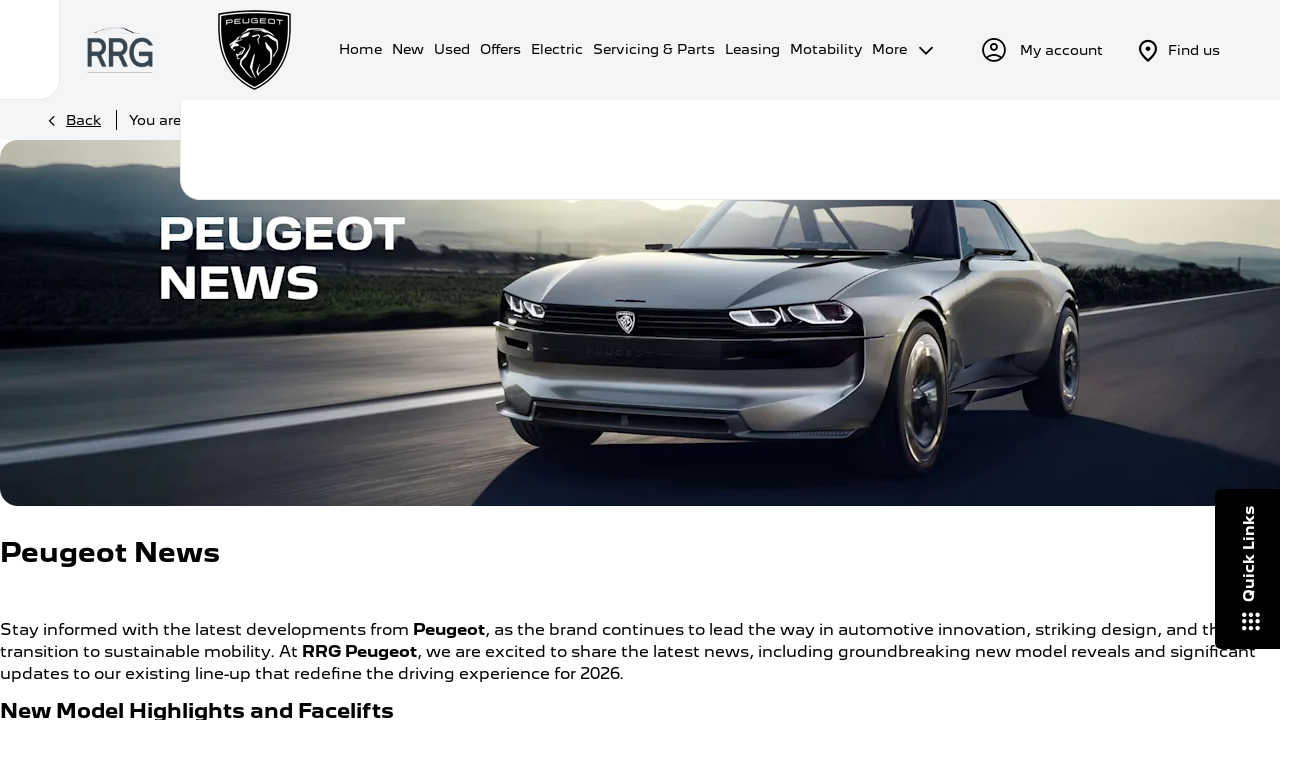

--- FILE ---
content_type: text/html; charset=utf-8
request_url: https://www.rrg-group.com/peugeot/news/
body_size: 39539
content:
<!DOCTYPE html>
<html class="cssanimations" lang="en-GB">
    <head>
        <style type="text/css">.bootstrap-select select{display:none}.bootstrap-select .bs-caret{position:static;top:0;left:0}.bootstrap-select .dropdown-menu ul.inner{position:static;display:block}.hidden{display:none !important}</style><style type="text/css">body.page-loading *,body.page-loading:after,body.page-loading:before,body.page-loading html{box-sizing:border-box}body.page-loading img{display:block;max-width:100%}.lcp-cover{background:#fff}.lcp-holder .lcp-cover,.lcp-holder img{max-height:none!important}body.page-loading #print-header{display:none}body.page-loading #content-wrap,body.page-loading #pre-footer-wrap,body.page-loading .ctw-container,body.page-loading .header-container,body.page-loading footer{opacity:0;visibility:hidden}body.page-loading #content-wrap{min-height:100vh}.gf-components nd-component[name*=search-filter-]{display:block;min-height:45px}.gf-components nd-component[name=search-button]{display:block;min-height:44px}.ownership.module{min-height:100vh}.frontend-apps:has(nd-apps[name=layout][data*=listing]),.gf-components:has(nd-component[name=layout][data*=listing]){min-height:100dvh}.valuations-widget.module{min-height:430px}@media (max-width:767px){[class*=used].listing .used-list.listing.module>.inner{min-height:300px}.valuations-widget.module{min-height:500px}}@media (min-width:768px){[class*=used].listing .used-list.listing.module>.inner{min-height:700px}}</style>        <script type="text/javascript">
        window.dataLayer = window.dataLayer || [];
        window.gtag = function () {
          window.dataLayer.push(arguments);
        };
        gtag('consent','default', {"ad_storage":"denied","analytics_storage":"denied","ad_user_data":"denied","ad_personalization":"denied","personalization_storage":"denied","functionality_storage":"denied","security_storage":"denied","wait_for_update":500});
        gtag('set', 'ads_data_redaction', true);
        </script><script src="https://cmp.osano.com/AzqSLJSxAUrog2n3j/615d883a-d8d8-4ee7-ab96-0e7cabc90905/osano.js"></script><style>.osano-cm-info-dialog--hidden {display: none;}</style>                        <script type="text/javascript">
/*<![CDATA[*/
(()=>{"use strict";var e,r,t,o,n={},i={};function a(e){var r=i[e];if(void 0!==r)return r.exports;var t=i[e]={id:e,exports:{}};return n[e].call(t.exports,t,t.exports,a),t.exports}a.m=n,e=[],a.O=(r,t,o,n)=>{if(!t){var i=1/0;for(s=0;s<e.length;s++){for(var[t,o,n]=e[s],l=!0,u=0;u<t.length;u++)(!1&n||i>=n)&&Object.keys(a.O).every((e=>a.O[e](t[u])))?t.splice(u--,1):(l=!1,n<i&&(i=n));if(l){e.splice(s--,1);var f=o();void 0!==f&&(r=f)}}return r}n=n||0;for(var s=e.length;s>0&&e[s-1][2]>n;s--)e[s]=e[s-1];e[s]=[t,o,n]},a.n=e=>{var r=e&&e.__esModule?()=>e.default:()=>e;return a.d(r,{a:r}),r},t=Object.getPrototypeOf?e=>Object.getPrototypeOf(e):e=>e.__proto__,a.t=function(e,o){if(1&o&&(e=this(e)),8&o)return e;if("object"==typeof e&&e){if(4&o&&e.__esModule)return e;if(16&o&&"function"==typeof e.then)return e}var n=Object.create(null);a.r(n);var i={};r=r||[null,t({}),t([]),t(t)];for(var l=2&o&&e;"object"==typeof l&&!~r.indexOf(l);l=t(l))Object.getOwnPropertyNames(l).forEach((r=>i[r]=()=>e[r]));return i.default=()=>e,a.d(n,i),n},a.d=(e,r)=>{for(var t in r)a.o(r,t)&&!a.o(e,t)&&Object.defineProperty(e,t,{enumerable:!0,get:r[t]})},a.f={},a.e=e=>Promise.all(Object.keys(a.f).reduce(((r,t)=>(a.f[t](e,r),r)),[])),a.u=e=>(({51718:"storage-consent",90411:"share-social-links"}[e]||e)+".js"),a.g=function(){if("object"==typeof globalThis)return globalThis;try{return this||new Function("return this")()}catch(e){if("object"==typeof window)return window}}(),a.o=(e,r)=>Object.prototype.hasOwnProperty.call(e,r),o={},a.l=(e,r,t,n)=>{if(o[e])o[e].push(r);else{var i,l;if(void 0!==t)for(var u=document.getElementsByTagName("script"),f=0;f<u.length;f++){var s=u[f];if(s.getAttribute("src")==e){i=s;break}}i||(l=!0,(i=document.createElement("script")).charset="utf-8",i.timeout=120,a.nc&&i.setAttribute("nonce",a.nc),i.src=e),o[e]=[r];var c=(r,t)=>{i.onerror=i.onload=null,clearTimeout(d);var n=o[e];if(delete o[e],i.parentNode&&i.parentNode.removeChild(i),n&&n.forEach((e=>e(t))),r)return r(t)},d=setTimeout(c.bind(null,void 0,{type:"timeout",target:i}),12e4);i.onerror=c.bind(null,i.onerror),i.onload=c.bind(null,i.onload),l&&document.head.appendChild(i)}},a.r=e=>{"undefined"!=typeof Symbol&&Symbol.toStringTag&&Object.defineProperty(e,Symbol.toStringTag,{value:"Module"}),Object.defineProperty(e,"__esModule",{value:!0})},a.p="",(()=>{var e={13666:0};a.f.j=(r,t)=>{var o=a.o(e,r)?e[r]:void 0;if(0!==o)if(o)t.push(o[2]);else if(13666!=r){var n=new Promise(((t,n)=>o=e[r]=[t,n]));t.push(o[2]=n);var i=a.p+a.u(r),l=new Error;a.l(i,(t=>{if(a.o(e,r)&&(0!==(o=e[r])&&(e[r]=void 0),o)){var n=t&&("load"===t.type?"missing":t.type),i=t&&t.target&&t.target.src;l.message="Loading chunk "+r+" failed.\n("+n+": "+i+")",l.name="ChunkLoadError",l.type=n,l.request=i,o[1](l)}}),"chunk-"+r,r)}else e[r]=0},a.O.j=r=>0===e[r];var r=(r,t)=>{var o,n,[i,l,u]=t,f=0;if(i.some((r=>0!==e[r]))){for(o in l)a.o(l,o)&&(a.m[o]=l[o]);if(u)var s=u(a)}for(r&&r(t);f<i.length;f++)n=i[f],a.o(e,n)&&e[n]&&e[n][0](),e[n]=0;return a.O(s)},t=self.webpackChunk=self.webpackChunk||[];t.forEach(r.bind(null,0)),t.push=r.bind(null,t.push.bind(t))})()})();
/*]]>*/
</script><script type="text/javascript">
/*<![CDATA[*/
document.documentElement.classList.toggle("no-touch",!("ontouchstart"in window||navigator.maxTouchPoints>0||navigator.msMaxTouchPoints>0)),window.nd=window.nd||{},nd.auto=nd.auto||{},nd.auto.requireQueue=[],nd.auto.require=nd.auto.require||((o,n)=>nd.auto.requireQueue.push({deps:o,callback:n})),window.jQuery=function(o){window.nd.auto.require(["jquery"],(n=>{"function"==typeof o&&o(n)}))},window.history.scrollRestoration="manual";
/*]]>*/
</script>                <meta name="viewport" content="width=device-width, initial-scale=1.0, user-scalable=yes">
<meta http-equiv="X-UA-Compatible" content="IE=edge,chrome=1">
<meta name="robots" content="">
<meta name="description" content="Peugeot Automotive News - Find out more about News from RRG Peugeot in Lancashire &amp;amp; Greater Manchester. Contact us online or visit our dealerships today to take a look at the new and used Peugeot vehicles we have to offer at RRG Peugeot.">
<meta prefix="og: https://ogp.me/ns#" property="og:title" content="">
<meta prefix="og: https://ogp.me/ns#" property="og:description" content="">
<meta prefix="og: https://ogp.me/ns#" property="og:image" content="https://images.netdirector.co.uk/gforces-auto/image/upload/q_auto,c_fill,f_auto,fl_lossy,w_1200/auto-client/3c27a75c2845c84d41ab786845d06087/peugeot_308_2017_405_fr.233443.17.jpg">
<meta name="google-site-verification" content="M1OUHMHvYyjvIAFySIMZw-BxdjT7I-CpLYP192eH-7Q">
<meta name="facebook-domain-verification" content="vch5484emn2jypdo9b7r2nivhvkmzb">
<meta name="msvalidate.01" content="67271C9270C64BF3882758E2F2343763">
<meta name="twitter:card" content="summary">
<meta name="twitter:site" content="@rrg_group">
<meta name="twitter:title" content="">
<meta name="twitter:description" content="">
<meta name="twitter:image" content="">
<meta name="messages" content="{&quot;widgets\/car-cloud&quot;:{&quot;Save&quot;:&quot;Save&quot;,&quot;Saved&quot;:&quot;Saved&quot;}}">
<link rel="dns-prefetch" href="https://d2638j3z8ek976.cloudfront.net">
<link rel="dns-prefetch" href="//images.netdirector.co.uk">
<link rel="dns-prefetch" href="//www.google-analytics.com">
<link rel="dns-prefetch" href="//analytics.netdirector.auto">
<link rel="dns-prefetch" href="//connect.facebook.net">
<link rel="preconnect" href="https://d2638j3z8ek976.cloudfront.net">
<link rel="preconnect" href="//images.netdirector.co.uk">
<link rel="preconnect" href="//www.google-analytics.com">
<link rel="preconnect" href="//analytics.netdirector.auto">
<link rel="preconnect" href="//connect.facebook.net">
<link as="image" rel="preload" href="https://d2638j3z8ek976.cloudfront.net/0c5eb2b56d607896a9083c50775194a069c16cd9/1766566758/images/preload.webp">
<link rel="canonical" href="https://www.rrg-group.com/peugeot/news/">
<link as="image" rel="preload" href="https://d2638j3z8ek976.cloudfront.net/0c5eb2b56d607896a9083c50775194a069c16cd9/1766566758/images/logo-2023.png">
<link rel="stylesheet" type="text/css" href="/css/adverts-player.min.css">
<style type="text/css">
/*<![CDATA[*/

/*]]>*/
</style>
<script type="text/javascript">
/*<![CDATA[*/
window.urlPrefix='/peugeot';window.uploadFolder='auto-client'
/*]]>*/
</script>
<script type="text/javascript">
/*<![CDATA[*/
nd.auto.require(['es6/src/storage/consent/MicrosoftConsent'], function(MicrosoftConsent) {
  window.uetq = window.uetq || [];
  MicrosoftConsent.init(window.uetq);
});
/*]]>*/
</script>
<script type="text/javascript">
/*<![CDATA[*/

window.dataLayer = window.dataLayer || [];
window.gtag = function () {
  window.dataLayer.push(arguments);
};
nd.auto.require(['es6/src/storage/consent/GoogleConsent', 'widgets/tagManager/CookieSnippetHandler', 'es6/src/storage/models/GoogleAnalytics'], function(GoogleConsent, CookieSnippetHandler, GoogleAnalytics) {

    GoogleConsent.init(window.gtag);
    
    (function(w,d,s,l,i){w[l]=w[l]||[];w[l].push({'gtm.start':
    new Date().getTime(),event:'gtm.js'});var f=d.getElementsByTagName(s)[0],
    j=d.createElement(s),dl=l!='dataLayer'?'&l='+l:'';;j.async=true;j.src=
    'https://www.googletagmanager.com/gtm.js?id='+i+dl;f.parentNode.insertBefore(j,f);
    })(window,document,'script','dataLayer','GTM-MW26JG2');

});

/*]]>*/
</script>
<script type="text/javascript">
/*<![CDATA[*/
var tracking={"google":{"accounts":{"leadbeast":"","client":""}},"googleUA":[],"anonymizeIP":false,"common":{"areaId":9508,"siteName":"Peugeot","currentDomain":"www.rrg-group.com","groupSoftwareHash":"0c5eb2b56d607896a9083c50775194a069c16cd9","cookieMode":0},"snowPlow":{"plugins":[{"url":"https:\/\/static.analytics.netdirector.auto\/3.3.1\/plugins\/browser-plugin-ad-tracking\/dist\/index.umd.min.js","names":["snowplowAdTracking","AdTrackingPlugin"]},{"url":"https:\/\/static.analytics.netdirector.auto\/3.3.1\/plugins\/browser-plugin-error-tracking\/dist\/index.umd.min.js","names":["snowplowErrorTracking","ErrorTrackingPlugin"]},{"url":"https:\/\/static.analytics.netdirector.auto\/3.3.1\/plugins\/browser-plugin-link-click-tracking\/dist\/index.umd.min.js","names":["snowplowLinkClickTracking","LinkClickTrackingPlugin"]}],"trackerSrc":"\/\/static.analytics.netdirector.auto\/3.3.1\/sp.lite.js","standaloneSearchTracker":{"endPoint":"analytics.netdirector.auto","settings":{"eventMethod":"post","stateStorageStrategy":"localStorage","contexts":{"webPage":true,"performanceTiming":false,"gaCookies":false,"geoLocation":false}}},"trackers":{"nd":{"endPoint":"https:\/\/analytics.netdirector.auto","settings":{"eventMethod":"post","stateStorageStrategy":"localStorage","contexts":{"webPage":true,"gaCookies":false,"geoLocation":false},"appId":"www.rrg-group.com","cookieDomain":".rrg-group.com"}}}}};window.netdirector = {
  trackingIpFilter:!1,
  hostname: window.location.hostname,
  softwareId: '3A8ANAQU8EPHENEC',
  areaId: window.tracking.common.areaId || '',
  siteName: window.tracking.common.siteName || '',
  currentDomain: window.tracking.common.currentDomain || '',
  groupSoftwareHash: window.tracking.common.groupSoftwareHash || '',
};

/*]]>*/
</script>
<title>Latest Peugeot News | Lancashire &amp; Greater Manchester | RRG Peugeot</title>
<meta charset="utf-8">
        <link href="https://d2638j3z8ek976.cloudfront.net/0c5eb2b56d607896a9083c50775194a069c16cd9/1766566758/css/compressedpeugeot.min.css" rel="preload" as="style" onload="this.rel=&#039;stylesheet&#039;">        <!-- preload -->
                                <!-- favicons start -->
        <link rel="apple-touch-icon-precomposed" sizes="144x144" href="https://d2638j3z8ek976.cloudfront.net/0c5eb2b56d607896a9083c50775194a069c16cd9/1766566758/images/ico/apple-touch-icon-144-precomposed.png">
<link rel="apple-touch-icon-precomposed" sizes="114x114" href="https://d2638j3z8ek976.cloudfront.net/0c5eb2b56d607896a9083c50775194a069c16cd9/1766566758/images/ico/apple-touch-icon-114-precomposed.png">
<link rel="apple-touch-icon-precomposed" sizes="72x72" href="https://d2638j3z8ek976.cloudfront.net/0c5eb2b56d607896a9083c50775194a069c16cd9/1766566758/images/ico/apple-touch-icon-72-precomposed.png">
<link rel="apple-touch-icon-precomposed" sizes="57x57" href="https://d2638j3z8ek976.cloudfront.net/0c5eb2b56d607896a9083c50775194a069c16cd9/1766566758/images/ico/apple-touch-icon-57-precomposed.png">
<link rel="shortcut icon" type="image/x-icon" href="https://d2638j3z8ek976.cloudfront.net/0c5eb2b56d607896a9083c50775194a069c16cd9/1766566758/images/ico/favicon.ico">        <!-- favicons end -->
                <script type="application/ld+json">{"@context":"https:\/\/schema.org","@graph":[{"@type":"BreadcrumbList","itemListElement":[{"@type":"ListItem","position":"1","item":{"@id":"https:\/\/www.rrg-group.com\/","name":"Homepage"}},{"@type":"ListItem","position":"2","item":{"@id":"https:\/\/www.rrg-group.com\/peugeot\/","name":"Peugeot"}},{"@type":"ListItem","position":"3","item":{"@id":"https:\/\/www.rrg-group.com\/peugeot\/news\/","name":"News"}}]}]}</script>                <meta name="format-detection" content="telephone=no">
        <script>
  document.addEventListener('DOMContentLoaded', () => {
    const frequency = 250;
    const cssRecalculatingDelay = 500;

    const nameProperty = object => object.name

    const isCssResource = name => name.indexOf('.css') !== -1;

    const isResourceLoaded = resource =>
      window.performance.getEntriesByName(resource, 'resource').filter(entry => !entry.responseEnd).length === 0;

    const areResourcesLoaded = resources => resources.length === resources.filter(isResourceLoaded).length;

    const getCssResources = () => window.performance.getEntries().map(nameProperty).filter(isCssResource);

    const removeLoadingClass = () => document.querySelector('body').classList.remove('page-loading');

    const interval = window.setInterval(() => {
      if (areResourcesLoaded(getCssResources())) {
          if (!document.hidden) {
              setTimeout(removeLoadingClass, cssRecalculatingDelay);
              clearInterval(interval);
          }
      }
    }, frequency);
  });
</script>
    </head>
    <body class="contentsection news listing template-id-970855 franchise-9d5487d118be86ac0985a4be3807fcbe17e2cbab h-9d5487d118be86ac0985a4be3807fcbe17e2cbab id-1878307 is-top is-scrolling-up page-loading" data-js-base-url="https://d2638j3z8ek976.cloudfront.net/js/d6ac0f97842ae15a0af35e9f08a6b760" data-js-vendor-map="[]" data-affected-js-paths="{&quot;shouldReplace&quot;:true,&quot;keywords&quot;:[&quot;advert&quot;,&quot;Advert&quot;,&quot;analytics&quot;,&quot;Analytics&quot;,&quot;event&quot;,&quot;Event&quot;,&quot;criteo&quot;,&quot;PageView&quot;,&quot;pageView&quot;,&quot;snowPlow&quot;,&quot;snowplow&quot;,&quot;SocialMedia&quot;,&quot;socialMedia&quot;,&quot;SocialLinks&quot;,&quot;socialLinks&quot;,&quot;share&quot;,&quot;facebook&quot;]}">
        <div class="lcp-holder" style="overflow: hidden; position: absolute; pointer-events: none; top: 0; left: 0; width: 98vw; height: 98vh; max-width: 98vw; max-height: 98vh;">
            <div class="lcp-cover" style="position: absolute; top: 0; left: 0; width: 1922px; height: 1081px; max-height: 98vh; display: block; z-index: -9999998;"></div>
            <img fetchpriority="high" alt="" class="lcp-image" width="1922" height="875" style="position: absolute; top: 0; left: 0; width: 1922px; height: 1081px; max-height: 98vh;  display: block; z-index: -9999999; max-width: none;" src="https://d2638j3z8ek976.cloudfront.net/0c5eb2b56d607896a9083c50775194a069c16cd9/1766566758/images/preload.webp">
        </div>
        <div class="ctw-container"><div id="ctw-widgets">
                    </div>
</div>        <div data-js-context="[base64]"></div>            <!-- Google Tag Manager -->
    <noscript>
        <iframe src="//www.googletagmanager.com/ns.html?id=GTM-MW26JG2" height="0" width="0"
                style="display:none;visibility:hidden" sandbox="allow-same-origin"></iframe>
    </noscript>
                <div id="page-wrap">
            <div id="print-header" class="print-only"><picture>
                                <source srcset="https://d2638j3z8ek976.cloudfront.net/0c5eb2b56d607896a9083c50775194a069c16cd9/1766566758/images/print-header.jpg" media="print">
                <source srcset="https://images.netdirector.co.uk/gforces-auto/image/upload/q_85/auto-client/placeholder/grey_1_1.gif" media="screen">
                <img src="https://d2638j3z8ek976.cloudfront.net/0c5eb2b56d607896a9083c50775194a069c16cd9/1766566758/images/print-header.jpg" alt="Print Header"></picture>
            </div>
            <div id="wrap">
                <div class="header-container"><header>
            <div class="container-wrap container-3zz9e u-hidden-md-down"><div class="container"><div class="row-fluid row-qyzx7"><div class="button module quick-links reset u-float-left u-hidden-sm-down" data-require-module-id="widgets/modules/button"><a href="" title="Quick Links" class="btn">    <i class="icon"></i><span class="label">Quick Links</span></a></div><div class="button module u-float-left reset find-us" data-require-module-id="widgets/modules/button"><a href="/peugeot/dealerships/" title="Find us" class="btn">    <i class="icon"></i><span class="label">Find us</span></a></div><div class="button module contact-us reset u-float-left" data-require-module-id="widgets/modules/button"><a href="#" title="Contact us" data-toggle="toggle" data-toggle-target-id="toggle--contact-numbers" class="btn">    <i class="icon"></i><span class="label">Contact us</span></a></div><div class="button module careers reset u-float-left" data-require-module-id="widgets/modules/button"><a href="/careers/" title="Careers " class="btn">    <i class="icon"></i><span class="label">Careers </span></a></div><div class="button module reset u-float-left book-a-service" data-require-module-id="widgets/modules/button"><a href="/peugeot/service-parts/" title="Book a service" class="btn">    <i class="icon"></i><span class="label">Book a service</span></a></div><div class="button module buy-online reset u-float-left" data-require-module-id="widgets/modules/button"><a href="/buying-online/buy-a-new-car-online/" title="Buy online" class="btn">    <i class="icon"></i><span class="label">Buy online</span></a></div></div></div></div><div class="container-wrap container-r6z94 container-fluid mt-0"><div class="container pl-0 pr-0"><div class="row-fluid row-g27l8 flex--container@md pl-2 pl-4@md pr-4@md pl-0@xl pr-0@xl"><div class="logo module u-float-left pl-0 pr-0 ml-0 mr-0"><a href="https://www.rrg-group.com" title="RRG Group"><img src="https://d2638j3z8ek976.cloudfront.net/0c5eb2b56d607896a9083c50775194a069c16cd9/1766566758/images/logo-2023.png" alt="RRG Group"></a></div><div class="custom-image module franchise-badge u-float-left pl-0 pr-0">
<div class="inner">
    <a  title="Peugeot" href="/peugeot/">
    <img src="https://d2638j3z8ek976.cloudfront.net/0c5eb2b56d607896a9083c50775194a069c16cd9/1766566758/images/peugeot/franchise-badge.png" alt="Peugeot"></a></div>
</div><div class="layout-5 custom-layout load flex--container" data-module="modules/layout-5"><div class="span12 mt-0 pl-0 pr-0"><div id="primary-menu" class="toggle module slide-out-toggle toggle-primary-menu pl-0 pr-0"><div class="toggle-heading" data-toggle="toggle" data-close="auto">
    <h4><i class="icon"></i><span>Heading</span></h4>
</div>
<div class="toggle-body">
    <a href="" title="Close X" class="close"><i class="icon"></i><span>Close X</span></a>    <div class="toggle-pane">
        <div class="row-fluid row-46wjq"><div class="custom-html module toggle-title">Menu</div><div class="navigation module navbar" data-require-module-id="es6/src/widgets/modules/menu"><div class="toggle-nav" data-toggle="toggle" data-target=".nav-collapse"><i class="icon"></i></div>
<div class="navbar">
    <div class="container">
        <nav class="nav-collapse">
            <ul class="nav">
            <li class="home first">
            <a data-dl-label="" data-section-type="" data-vehicle-list-name="" class="nav-item-link" title="Home" href="/peugeot/"><span>Home</span></a>                    </li>
            <li class="has-split-dropdown new dropdown">
            <a data-dl-label="" data-section-type="CAP new cars" data-vehicle-list-name="" class="nav-item-link" title="New" data-image="https://d2638j3z8ek976.cloudfront.net/0c5eb2b56d607896a9083c50775194a069c16cd9/1766566758/images/no-images/no-image-16-9.png" data-image-aspect-ratio="16:9" href="/peugeot/new-cars/"><i class="icon"></i><span>New</span></a>                            <ul class="dropdown-menu" role="menu" aria-label="Drop Down Menu">
                                            <li class="dropdown-item-945301">
                            <a tabindex="-1" data-dl-label="" data-section-type="CAP new vans" data-vehicle-list-name="" class="nav-item-link" title="New Vans" data-image="https://d2638j3z8ek976.cloudfront.net/0c5eb2b56d607896a9083c50775194a069c16cd9/1766566758/images/no-images/no-image-16-9.png" data-image-aspect-ratio="16:9" href="/peugeot/new-vans/"><span>New Vans</span></a>                        </li>
                                            <li class="dropdown-item-1043124">
                            <a tabindex="-1" data-dl-label="E-208 GTI" data-section-type="CAP new cars" data-vehicle-list-name="" class="nav-item-link" title="New E-208 GTi" data-image="https://images.netdirector.co.uk/gforces-auto/image/upload/q_auto,c_fill,f_auto,fl_lossy,w_200,h_113/auto-client/9c26955014dce93e7859a32485f6c56b/peugeot_e208_gti_front.jpg" data-image-aspect-ratio="16:9" href="/peugeot/new-cars/e-208-gti/"><span>New E-208 GTi</span></a>                        </li>
                                            <li class="dropdown-item-1043242">
                            <a tabindex="-1" data-dl-label="e-308" data-section-type="CAP new cars" data-vehicle-list-name="" class="nav-item-link" title="e-208" data-image="https://images.netdirector.co.uk/gforces-auto/image/upload/q_auto,c_fill,f_auto,fl_lossy,w_200,h_113/auto-client/6f4f4ba4dd8c45b7daf962a0f928d304/2023_12_21_new208_3_2.jpg" data-image-aspect-ratio="16:9" href="/peugeot/new-cars/e-208/"><span>e-208</span></a>                        </li>
                                            <li class="dropdown-item-905222">
                            <a tabindex="-1" data-dl-label="" data-section-type="CAP new cars" data-vehicle-list-name="" class="nav-item-link" title="208" data-image="https://images.netdirector.co.uk/gforces-auto/image/upload/q_auto,c_fill,f_auto,fl_lossy,w_200,h_113/auto-client/6f4f4ba4dd8c45b7daf962a0f928d304/2023_12_21_new208_3_2.jpg" data-image-aspect-ratio="16:9" href="/peugeot/new-cars/208/"><span>208</span></a>                        </li>
                                            <li class="dropdown-item-1043243">
                            <a tabindex="-1" data-dl-label="e-2008" data-section-type="CAP new cars" data-vehicle-list-name="" class="nav-item-link" title="e-2008" data-image="https://images.netdirector.co.uk/gforces-auto/image/upload/q_auto,c_fill,f_auto,fl_lossy,w_200,h_113/auto-client/e238574587f4db1a242a53dcaba20023/2023_12_21_2008_3_2.jpg" data-image-aspect-ratio="16:9" href="/peugeot/new-cars/e-2008/"><span>e-2008</span></a>                        </li>
                                            <li class="dropdown-item-787061">
                            <a tabindex="-1" data-dl-label="" data-section-type="CAP new cars" data-vehicle-list-name="" class="nav-item-link" title="2008" data-image="https://images.netdirector.co.uk/gforces-auto/image/upload/q_auto,c_fill,f_auto,fl_lossy,w_200,h_113/auto-client/e238574587f4db1a242a53dcaba20023/2023_12_21_2008_3_2.jpg" data-image-aspect-ratio="16:9" href="/peugeot/new-cars/2008/"><span>2008</span></a>                        </li>
                                            <li class="dropdown-item-1058023">
                            <a tabindex="-1" data-dl-label="New 308" data-section-type="CAP new cars" data-vehicle-list-name="" class="nav-item-link" title="New 308" data-image="https://images.netdirector.co.uk/gforces-auto/image/upload/q_auto,c_fill,f_auto,fl_lossy,w_200,h_113/auto-client/baeee0c3bf133929f8eade8d410c42ee/e_308_jump_cycle.jpg" data-image-aspect-ratio="16:9" href="/peugeot/new-cars/new-308/"><span>New 308</span></a>                        </li>
                                            <li class="dropdown-item-1058024">
                            <a tabindex="-1" data-dl-label="New 308 SW" data-section-type="CAP new cars" data-vehicle-list-name="" class="nav-item-link" title="New 308 SW" data-image="https://images.netdirector.co.uk/gforces-auto/image/upload/q_auto,c_fill,f_auto,fl_lossy,w_200,h_113/auto-client/803ef0edef886d385f0ad4cfb33d89e2/e_308_sw_jump_cycle.jpg" data-image-aspect-ratio="16:9" href="/peugeot/new-cars/new-308-sw/"><span>New 308 SW</span></a>                        </li>
                                            <li class="dropdown-item-1058021">
                            <a tabindex="-1" data-dl-label="New e-308" data-section-type="CAP new cars" data-vehicle-list-name="" class="nav-item-link" title="New e-308" data-image="https://images.netdirector.co.uk/gforces-auto/image/upload/q_auto,c_fill,f_auto,fl_lossy,w_200,h_113/auto-client/baeee0c3bf133929f8eade8d410c42ee/e_308_jump_cycle.jpg" data-image-aspect-ratio="16:9" href="/peugeot/new-cars/new-e-308/"><span>New e-308</span></a>                        </li>
                                            <li class="dropdown-item-1043343">
                            <a tabindex="-1" data-dl-label="New E-408" data-section-type="CAP new cars" data-vehicle-list-name="" class="nav-item-link" title="New E-408" data-image="https://images.netdirector.co.uk/gforces-auto/image/upload/q_auto,c_fill,f_auto,fl_lossy,w_200,h_113/auto-client/9306e650890b693d4cf40d0250c35b6c/2023_12_21_408_3_2.jpg" data-image-aspect-ratio="16:9" href="/peugeot/new-cars/e-408/"><span>New E-408</span></a>                        </li>
                                            <li class="dropdown-item-837457">
                            <a tabindex="-1" data-dl-label="" data-section-type="CAP new cars" data-vehicle-list-name="" class="nav-item-link" title="New 408" data-image="https://images.netdirector.co.uk/gforces-auto/image/upload/q_auto,c_fill,f_auto,fl_lossy,w_200,h_113/auto-client/9306e650890b693d4cf40d0250c35b6c/2023_12_21_408_3_2.jpg" data-image-aspect-ratio="16:9" href="/peugeot/new-cars/408/"><span>New 408</span></a>                        </li>
                                            <li class="dropdown-item-1037346">
                            <a tabindex="-1" data-dl-label="3008" data-section-type="CAP new cars" data-vehicle-list-name="" class="nav-item-link" title="3008" data-image="https://images.netdirector.co.uk/gforces-auto/image/upload/q_auto,c_fill,f_auto,fl_lossy,w_200,h_113/auto-client/cc6fd60cf86682f23e335c32714a3678/2023_12_21_e_3008_3_2.jpg" data-image-aspect-ratio="16:9" href="/peugeot/new-cars/3008/"><span>3008</span></a>                        </li>
                                            <li class="dropdown-item-920220">
                            <a tabindex="-1" data-dl-label="" data-section-type="CAP new cars" data-vehicle-list-name="" class="nav-item-link" title="E-3008" data-image="https://images.netdirector.co.uk/gforces-auto/image/upload/q_auto,c_fill,f_auto,fl_lossy,w_200,h_113/auto-client/cc6fd60cf86682f23e335c32714a3678/2023_12_21_e_3008_3_2.jpg" data-image-aspect-ratio="16:9" href="/peugeot/new-cars/e-3008/"><span>E-3008</span></a>                        </li>
                                            <li class="dropdown-item-787066">
                            <a tabindex="-1" data-dl-label="" data-section-type="CAP new cars" data-vehicle-list-name="" class="nav-item-link" title="5008" data-image="https://images.netdirector.co.uk/gforces-auto/image/upload/q_auto,c_fill,f_auto,fl_lossy,w_200,h_113/auto-client/78a2029f7e07925ed48158bf749bc969/e_5008_jump.jpg" data-image-aspect-ratio="16:9" href="/peugeot/new-cars/5008/"><span>5008</span></a>                        </li>
                                            <li class="dropdown-item-948573">
                            <a tabindex="-1" data-dl-label="" data-section-type="CAP new cars" data-vehicle-list-name="" class="nav-item-link" title="New E-5008" data-image="https://images.netdirector.co.uk/gforces-auto/image/upload/q_auto,c_fill,f_auto,fl_lossy,w_200,h_113/auto-client/78a2029f7e07925ed48158bf749bc969/e_5008_jump.jpg" data-image-aspect-ratio="16:9" href="/peugeot/new-cars/e-5008/"><span>New E-5008</span></a>                        </li>
                                            <li class="dropdown-item-816076">
                            <a tabindex="-1" data-dl-label="" data-section-type="CAP new cars" data-vehicle-list-name="" class="nav-item-link" title="e-Rifter" data-image="https://images.netdirector.co.uk/gforces-auto/image/upload/q_auto,c_fill,f_auto,fl_lossy,w_200,h_113/auto-client/12ad426fe068c1df26efa663d84402b0/2023_12_21_e_rifter_3_2.jpg" data-image-aspect-ratio="16:9" href="/peugeot/new-cars/e-rifter/"><span>e-Rifter</span></a>                        </li>
                                            <li class="dropdown-item-816077">
                            <a tabindex="-1" data-dl-label="" data-section-type="CAP new cars" data-vehicle-list-name="" class="nav-item-link" title="e-Traveller" data-image="https://images.netdirector.co.uk/gforces-auto/image/upload/q_auto,c_fill,f_auto,fl_lossy,w_200,h_113/auto-client/a683a160528e50d40d3938fa19338b8d/2023_12_21_e_traveller_3_2.jpg" data-image-aspect-ratio="16:9" href="/peugeot/new-cars/e-traveller/"><span>e-Traveller</span></a>                        </li>
                                    </ul>
                    </li>
            <li class="has-split-dropdown used dropdown">
            <a data-dl-label="" data-section-type="Used vehicles" data-vehicle-list-name="Preowned cars" class="nav-item-link" title="Used" data-image="https://d2638j3z8ek976.cloudfront.net/0c5eb2b56d607896a9083c50775194a069c16cd9/1766566758/images/no-images/no-image-16-9.png" data-image-aspect-ratio="16:9" href="/peugeot/used-cars/"><i class="icon"></i><span>Used</span></a>                            <ul class="dropdown-menu" role="menu" aria-label="Drop Down Menu">
                                            <li class="dropdown-item-482795">
                            <a tabindex="-1" data-dl-label="" data-section-type="Used vehicles" data-vehicle-list-name="" class="nav-item-link" title="108" data-image="https://d2638j3z8ek976.cloudfront.net/0c5eb2b56d607896a9083c50775194a069c16cd9/1766566758/images/no-images/no-image-16-9.png" data-image-aspect-ratio="16:9" href="/peugeot/used-cars/108/"><span>108</span></a>                        </li>
                                            <li class="dropdown-item-482796">
                            <a tabindex="-1" data-dl-label="" data-section-type="Used vehicles" data-vehicle-list-name="" class="nav-item-link" title="208" data-image="https://d2638j3z8ek976.cloudfront.net/0c5eb2b56d607896a9083c50775194a069c16cd9/1766566758/images/no-images/no-image-16-9.png" data-image-aspect-ratio="16:9" href="/peugeot/used-cars/208/"><span>208</span></a>                        </li>
                                            <li class="dropdown-item-482797">
                            <a tabindex="-1" data-dl-label="" data-section-type="Used vehicles" data-vehicle-list-name="" class="nav-item-link" title="2008" data-image="https://d2638j3z8ek976.cloudfront.net/0c5eb2b56d607896a9083c50775194a069c16cd9/1766566758/images/no-images/no-image-16-9.png" data-image-aspect-ratio="16:9" href="/peugeot/used-cars/2008/"><span>2008</span></a>                        </li>
                                            <li class="dropdown-item-482798">
                            <a tabindex="-1" data-dl-label="" data-section-type="Used vehicles" data-vehicle-list-name="" class="nav-item-link" title=" 308" data-image="https://d2638j3z8ek976.cloudfront.net/0c5eb2b56d607896a9083c50775194a069c16cd9/1766566758/images/no-images/no-image-16-9.png" data-image-aspect-ratio="16:9" href="/peugeot/used-cars/308/"><span> 308</span></a>                        </li>
                                            <li class="dropdown-item-482799">
                            <a tabindex="-1" data-dl-label="" data-section-type="Used vehicles" data-vehicle-list-name="" class="nav-item-link" title="308 SW" data-image="https://d2638j3z8ek976.cloudfront.net/0c5eb2b56d607896a9083c50775194a069c16cd9/1766566758/images/no-images/no-image-16-9.png" data-image-aspect-ratio="16:9" href="/peugeot/used-cars/sw-308/"><span>308 SW</span></a>                        </li>
                                            <li class="dropdown-item-482800">
                            <a tabindex="-1" data-dl-label="" data-section-type="Used vehicles" data-vehicle-list-name="" class="nav-item-link" title="3008" data-image="https://d2638j3z8ek976.cloudfront.net/0c5eb2b56d607896a9083c50775194a069c16cd9/1766566758/images/no-images/no-image-16-9.png" data-image-aspect-ratio="16:9" href="/peugeot/used-cars/3008/"><span>3008</span></a>                        </li>
                                            <li class="dropdown-item-482802">
                            <a tabindex="-1" data-dl-label="" data-section-type="Used vehicles" data-vehicle-list-name="" class="nav-item-link" title="508" data-image="https://d2638j3z8ek976.cloudfront.net/0c5eb2b56d607896a9083c50775194a069c16cd9/1766566758/images/no-images/no-image-16-9.png" data-image-aspect-ratio="16:9" href="/peugeot/used-cars/508/"><span>508</span></a>                        </li>
                                            <li class="dropdown-item-482804">
                            <a tabindex="-1" data-dl-label="" data-section-type="Used vehicles" data-vehicle-list-name="" class="nav-item-link" title="5008" data-image="https://d2638j3z8ek976.cloudfront.net/0c5eb2b56d607896a9083c50775194a069c16cd9/1766566758/images/no-images/no-image-16-9.png" data-image-aspect-ratio="16:9" href="/peugeot/used-cars/5008/"><span>5008</span></a>                        </li>
                                            <li class="dropdown-item-995245">
                            <a tabindex="-1" data-dl-label="" data-section-type="Used vehicles" data-vehicle-list-name="" class="nav-item-link" title="Used Vans" data-image="https://d2638j3z8ek976.cloudfront.net/0c5eb2b56d607896a9083c50775194a069c16cd9/1766566758/images/no-images/no-image-16-9.png" data-image-aspect-ratio="16:9" href="/peugeot/used-vans/"><span>Used Vans</span></a>                        </li>
                                            <li class="dropdown-item-1016373">
                            <a tabindex="-1" data-dl-label="Used Car Offers" data-section-type="Standard CMS section" data-vehicle-list-name="" class="nav-item-link" title="Used Car Offers" data-image="https://d2638j3z8ek976.cloudfront.net/0c5eb2b56d607896a9083c50775194a069c16cd9/1766566758/images/no-images/no-image-16-9.png" data-image-aspect-ratio="16:9" href="/peugeot/used-car-offers/"><span>Used Car Offers</span></a>                        </li>
                                    </ul>
                    </li>
            <li class="offers dropdown">
            <a data-dl-label="" data-section-type="CAP new car offers" data-vehicle-list-name="" class="nav-item-link" title="Offers" data-image="https://d2638j3z8ek976.cloudfront.net/0c5eb2b56d607896a9083c50775194a069c16cd9/1766566758/images/no-images/no-image-16-9.png" data-image-aspect-ratio="16:9" href="/peugeot/new-car-offers/"><i class="icon"></i><span>Offers</span></a>                            <ul class="dropdown-menu" role="menu" aria-label="Drop Down Menu">
                                            <li class="dropdown-item-944875">
                            <a tabindex="-1" data-dl-label="" data-section-type="CAP new car offers" data-vehicle-list-name="" class="nav-item-link" title="Peugeot New Car Offers" data-image="https://d2638j3z8ek976.cloudfront.net/0c5eb2b56d607896a9083c50775194a069c16cd9/1766566758/images/no-images/no-image-16-9.png" data-image-aspect-ratio="16:9" href="/peugeot/new-car-offers/"><span>Peugeot New Car Offers</span></a>                        </li>
                                            <li class="dropdown-item-944876">
                            <a tabindex="-1" data-dl-label="" data-section-type="Standard CMS section" data-vehicle-list-name="" class="nav-item-link" title="Peugeot Business Offers" data-image="https://d2638j3z8ek976.cloudfront.net/0c5eb2b56d607896a9083c50775194a069c16cd9/1766566758/images/no-images/no-image-16-9.png" data-image-aspect-ratio="16:9" href="/leasing-and-fleet/peugeot/"><span>Peugeot Business Offers</span></a>                        </li>
                                            <li class="dropdown-item-944877">
                            <a tabindex="-1" data-dl-label="" data-section-type="Standard CMS section" data-vehicle-list-name="" class="nav-item-link" title="Peugeot Motability Offers" data-image="https://d2638j3z8ek976.cloudfront.net/0c5eb2b56d607896a9083c50775194a069c16cd9/1766566758/images/no-images/no-image-16-9.png" data-image-aspect-ratio="16:9" href="/motability/peugeot/"><span>Peugeot Motability Offers</span></a>                        </li>
                                            <li class="dropdown-item-945239">
                            <a tabindex="-1" data-dl-label="" data-section-type="CAP new van offers" data-vehicle-list-name="" class="nav-item-link" title="New Van Offers" data-image="https://d2638j3z8ek976.cloudfront.net/0c5eb2b56d607896a9083c50775194a069c16cd9/1766566758/images/no-images/no-image-16-9.png" data-image-aspect-ratio="16:9" href="/peugeot/new-van-offers/"><span>New Van Offers</span></a>                        </li>
                                            <li class="dropdown-item-1016374">
                            <a tabindex="-1" data-dl-label="Used Car Offers" data-section-type="Standard CMS section" data-vehicle-list-name="" class="nav-item-link" title="Used Car Offers" data-image="https://d2638j3z8ek976.cloudfront.net/0c5eb2b56d607896a9083c50775194a069c16cd9/1766566758/images/no-images/no-image-16-9.png" data-image-aspect-ratio="16:9" href="/peugeot/used-car-offers/"><span>Used Car Offers</span></a>                        </li>
                                    </ul>
                    </li>
            <li class="electric">
            <a data-dl-label="" data-section-type="Standard CMS section" data-vehicle-list-name="" class="nav-item-link" title="Electric" data-image="https://d2638j3z8ek976.cloudfront.net/0c5eb2b56d607896a9083c50775194a069c16cd9/1766566758/images/no-images/no-image-16-9.png" data-image-aspect-ratio="16:9" href="/peugeot/electric/"><span>Electric</span></a>                    </li>
            <li class="servicing-parts dropdown">
            <a data-dl-label="" data-section-type="Aftersales" data-vehicle-list-name="" class="nav-item-link" title="Servicing &amp; Parts" data-image="https://d2638j3z8ek976.cloudfront.net/0c5eb2b56d607896a9083c50775194a069c16cd9/1766566758/images/no-images/no-image-16-9.png" data-image-aspect-ratio="16:9" href="/peugeot/service-parts/"><i class="icon"></i><span>Servicing & Parts</span></a>                            <ul class="dropdown-menu" role="menu" aria-label="Drop Down Menu">
                                            <li class="dropdown-item-482807">
                            <a tabindex="-1" data-dl-label="" data-section-type="Standard CMS section" data-vehicle-list-name="" class="nav-item-link" title="Book a Service Online" data-image="https://d2638j3z8ek976.cloudfront.net/0c5eb2b56d607896a9083c50775194a069c16cd9/1766566758/images/no-images/no-image-16-9.png" data-image-aspect-ratio="16:9" href="/peugeot/online-service-booking/"><span>Book a Service Online</span></a>                        </li>
                                            <li class="dropdown-item-614121">
                            <a tabindex="-1" data-dl-label="" data-section-type="Standard CMS section" data-vehicle-list-name="" class="nav-item-link" title="Service and Parts Offers" data-image="https://d2638j3z8ek976.cloudfront.net/0c5eb2b56d607896a9083c50775194a069c16cd9/1766566758/images/no-images/no-image-16-9.png" data-image-aspect-ratio="16:9" href="/peugeot/service-parts-offers/"><span>Service and Parts Offers</span></a>                        </li>
                                            <li class="dropdown-item-482812">
                            <a tabindex="-1" data-dl-label="" data-section-type="Aftersales" data-vehicle-list-name="" class="nav-item-link" title="Peugeot MOT" data-image="https://d2638j3z8ek976.cloudfront.net/0c5eb2b56d607896a9083c50775194a069c16cd9/1766566758/images/no-images/no-image-16-9.png" data-image-aspect-ratio="16:9" href="/peugeot/service-parts/peugeot-mot/"><span>Peugeot MOT</span></a>                        </li>
                                    </ul>
                    </li>
            <li class="leasing">
            <a data-dl-label="" data-section-type="Standard CMS section" data-vehicle-list-name="" class="nav-item-link" title="Leasing" data-image="https://d2638j3z8ek976.cloudfront.net/0c5eb2b56d607896a9083c50775194a069c16cd9/1766566758/images/no-images/no-image-16-9.png" data-image-aspect-ratio="16:9" href="/leasing-and-fleet/peugeot/"><span>Leasing</span></a>                    </li>
            <li class="motability">
            <a data-dl-label="" data-section-type="Standard CMS section" data-vehicle-list-name="" class="nav-item-link" title="Motability" data-image="https://d2638j3z8ek976.cloudfront.net/0c5eb2b56d607896a9083c50775194a069c16cd9/1766566758/images/no-images/no-image-16-9.png" data-image-aspect-ratio="16:9" href="/motability/peugeot/"><span>Motability</span></a>                    </li>
            <li class="has-arrow more dropdown">
            <a data-dl-label="" data-section-type="" data-vehicle-list-name="" class="nav-item-link" title="More" href="/#"><i class="icon"></i><span>More</span></a>                            <ul class="dropdown-menu" role="menu" aria-label="Drop Down Menu">
                                            <li class="dropdown-item-614677">
                            <a tabindex="-1" data-dl-label="" data-section-type="Locations" data-vehicle-list-name="" class="nav-item-link" title="Our Locations" data-image="https://d2638j3z8ek976.cloudfront.net/0c5eb2b56d607896a9083c50775194a069c16cd9/1766566758/images/no-images/no-image-16-9.png" data-image-aspect-ratio="16:9" href="/peugeot/dealerships/"><span>Our Locations</span></a>                        </li>
                                            <li class="dropdown-item-614117">
                            <a tabindex="-1" data-dl-label="" data-section-type="Standard CMS section" data-vehicle-list-name="" class="nav-item-link" title="Buying Online" data-image="https://d2638j3z8ek976.cloudfront.net/0c5eb2b56d607896a9083c50775194a069c16cd9/1766566758/images/no-images/no-image-16-9.png" data-image-aspect-ratio="16:9" href="/peugeot/buying-online/"><span>Buying Online</span></a>                        </li>
                                            <li class="dropdown-item-962404">
                            <a tabindex="-1" data-dl-label="" data-section-type="Standard CMS section" data-vehicle-list-name="" class="nav-item-link" title="Finance and Insurance" data-image="https://d2638j3z8ek976.cloudfront.net/0c5eb2b56d607896a9083c50775194a069c16cd9/1766566758/images/no-images/no-image-16-9.png" data-image-aspect-ratio="16:9" href="/peugeot/finance-and-insurance/"><span>Finance and Insurance</span></a>                        </li>
                                            <li class="dropdown-item-614120">
                            <a tabindex="-1" data-dl-label="" data-section-type="Standard CMS section" data-vehicle-list-name="" class="nav-item-link" title="About our Finance" data-image="https://d2638j3z8ek976.cloudfront.net/0c5eb2b56d607896a9083c50775194a069c16cd9/1766566758/images/no-images/no-image-16-9.png" data-image-aspect-ratio="16:9" href="/peugeot/about-our-finance/"><span>About our Finance</span></a>                        </li>
                                            <li class="dropdown-item-917749">
                            <a tabindex="-1" data-dl-label="" data-section-type="" data-vehicle-list-name="" class="nav-item-link" title="Financial Support" href="https://www.rrg-group.com/financial-support/"><span>Financial Support</span></a>                        </li>
                                            <li class="dropdown-item-648071">
                            <a tabindex="-1" data-dl-label="" data-section-type="Site" data-vehicle-list-name="" class="nav-item-link" title="Useful Peugeot Contacts" data-image="https://images.netdirector.co.uk/gforces-auto/image/upload/q_auto,c_fill,f_auto,fl_lossy,w_200,h_113/auto-client/ed249acbd22a2a7ad0430b789609adcd/peugeot_usefult_contacts_0620v2.jpg" data-image-aspect-ratio="16:9" href="/peugeot/site/useful-peugeot-contacts/"><span>Useful Peugeot Contacts</span></a>                        </li>
                                    </ul>
                    </li>
    </ul>
        </nav>
    </div>
</div>
</div></div>    </div>
</div>
</div><div class="button module reset u-hidden-sm-down pl-0 pr-0 custom-btn my-account-btn" data-require-module-id="widgets/modules/button"><a href="/peugeot/ownership/" title="My account" rel="nofollow" class="btn">    <i class="icon"></i><span class="label">My account</span></a></div><div class="button module reset u-hidden-sm-down pl-0 pr-0 custom-btn find-us-btn pr-2@lg pr-0@xl pl-3@xl" data-require-module-id="widgets/modules/button"><a href="/peugeot/dealerships/" title="Find us" class="btn">    <i class="icon"></i><span class="label">Find us</span></a></div></div></div></div></div></div><div class="container-wrap u-hidden-md-up container-dqlqp"><div class="container pl-0 pr-0"><div class="row-fluid row-7cc6j pr-1 pr-4@sm"><div class="button module reset account-button" data-require-module-id="widgets/modules/button"><a href="/peugeot/ownership/" title="My account" rel="nofollow" class="btn">    <i class="icon"></i><span class="label">My account</span></a></div><div class="button module toggle-nav-button reset" data-require-module-id="widgets/modules/button"><a href="#" title="Menu" data-toggle="toggle" data-toggle-target-id="primary-menu" class="btn">    <i class="icon"></i><span class="label">Menu</span></a></div></div></div></div><div class="container-wrap container-gnins"><div class="container pl-0 pr-0"><div class="row-fluid row-c24l4"><div id="toggle--contact-numbers" class="toggle module toggle--contact-numbers slide-out-toggle pl-0 pr-0"><div class="toggle-heading" data-toggle="toggle" data-close="auto">
    <h4><i class="icon"></i><span>Contact</span></h4>
</div>
<div class="toggle-body">
    <a href="" title="Close" class="close"><i class="icon"></i><span>Close</span></a>    <div class="toggle-pane">
        <div class="row-fluid row-gb8cl"><div class="custom-html module toggle-title">Contact</div><div class="contact-numbers module pl-0 pr-0"><div class="contact-numbers-container" itemscope="" itemtype="http://schema.org/ContactPoint">
    <div id="contact-numbers-inset" class="inset">
        <div class="group">
    <ul>
                <li class="location1">
                                                <span class="label">Call</span>                
                
                
                
                                            
                
                
                                    <a title="RRG Peugeot Oldham" href="/peugeot/dealerships/oldham/"><span class="location">RRG Peugeot Oldham</span></a>                
                                            
                
                
                
                                    <span class="departments">
                                            <span class="department">
                            <a href="/peugeot/dealerships/oldham/">
                                <span class="label" itemprop="contactType">Sales:</span>                                <span class="value" itemprop="telephone"><span class="nd-dynamo-telephony rTapNumber357815" data-location-hash="b8c04f2fd94ec809cf054689384d671f96bbff32" data-department-hash="a4f8672019ebc88b2e8a508107b88ef4d9d2a576">0161 621 5775</span></span>                            </a>
                        </span>
                                            <span class="department">
                            <a href="/peugeot/dealerships/oldham/">
                                <span class="label" itemprop="contactType">Service:</span>                                <span class="value" itemprop="telephone"><span class="nd-dynamo-telephony rTapNumber357815" data-location-hash="b8c04f2fd94ec809cf054689384d671f96bbff32" data-department-hash="51979eb12aee320c6d25fba95b51ebbd4f94e83f">0161 621 5788</span></span>                            </a>
                        </span>
                                        </span>
                                    </li>
                <li class="location2">
                                                <span class="label">Call</span>                
                
                
                
                                            
                
                
                                    <a title="RRG Peugeot Rochdale" href="/peugeot/dealerships/rochdale/"><span class="location">RRG Peugeot Rochdale</span></a>                
                                            
                
                
                
                                    <span class="departments">
                                            <span class="department">
                            <a href="/peugeot/dealerships/rochdale/">
                                <span class="label" itemprop="contactType">Sales:</span>                                <span class="value" itemprop="telephone"><span class="nd-dynamo-telephony rTapNumber357816" data-location-hash="5f07914850a6f1ef735791f749c068c1db145f56" data-department-hash="f364347108c8d5c2cb07260b65ba669067557166">01706 399615</span></span>                            </a>
                        </span>
                                            <span class="department">
                            <a href="/peugeot/dealerships/rochdale/">
                                <span class="label" itemprop="contactType">Service:</span>                                <span class="value" itemprop="telephone"><span class="nd-dynamo-telephony rTapNumber357816" data-location-hash="5f07914850a6f1ef735791f749c068c1db145f56" data-department-hash="d170758e14286066662bd8f90433e96390af23c9">01706 399628</span></span>                            </a>
                        </span>
                                        </span>
                                    </li>
            </ul>
</div>    </div>
</div>
</div></div>    </div>
</div>
</div></div></div></div><div class="container-wrap container-5k2ms"><div class="container"><div class="row-fluid row-q8fh7 row--max-width-xl pl-2@md pl-4@lg pl-0@xl"><div class="page-info module pl-0@xl"><div class="inner">
            <div class="back-btn">
    <i class="icon"></i>
    <a title="Back" href="javascript:history.back();">Back</a>
</div>
            <div class="breadcrumbs">
            <div class="label">You are here:</div>
        <ul class="breadcrumb">
                                    <li><a href="/" class="breadcrumb-item">Homepage</a> <span class="divider">></span></li>
                                                <li><a href="/peugeot/" class="breadcrumb-item">Peugeot</a> <span class="divider">></span></li>
                            <li class="active">News</li>
    </ul>
</div>
    </div>
</div></div></div></div>    </header></div>                <div id="content-wrap">
                    <div class="container-wrap container-h73xw"><div class="container"><div class="row-fluid row-ijdpt"><div class="cyclr module module-cycle internal-banner adverts span12 u688adverts pl-0 pr-0 has-arrows has-pagination" data-require-module-id="[&quot;widgets/modules/advert/cycleEvents&quot;, &quot;es6/src/dataLayer/adverts/tagger/clickTagger&quot;, &quot;es6/src/dataLayer/adverts/tagger/viewTagger&quot;]" data-video-on-tablet-enabled="1"><div class="adverts-container" data-require-module-id="widgets/modules/advert">
    <aside class="inner">
        <div class="cycle-scroller clearfix">
                        
            <div class="cycle-inner">
                <div class="cycle" data-cycle-log="false" data-cycle-slides="div.item" data-cycle-next=".u688adverts .cycle-next" data-cycle-prev=".u688adverts .cycle-prev" data-cycle-auto-init="false" data-cycle-swipe="true" data-cycle-progress="false" data-cycle-fx="fade" data-cycle-speed="400" data-cycle-timeout="6000" data-cycle-aspectRatio="7:2" data-cycle-areCssImagesEnabled="" data-cycle-auto-height="calc" data-cycle-swipe-fx="scrollHorz" data-cycle-pause-on-hover="true" data-cycle-pager-template="&lt;li&gt;&lt;a href=#&gt;&lt;span&gt;{{slideNum}}&lt;/span&gt;&lt;/a&gt;&lt;/li&gt;" data-cycle-pager=".u688adverts .cycle-pager-container ul"><div
    class="item Peugeot "
        data-advert-id="821972"
    data-advert-title="Peugeot News"
    data-advert-reference="Peugeot News"
>
            <figure class="inset">
      <span class="image">
          <span class="frame"></span>
                    <div class="responsive-image"><figure class="responsive-image">
    <picture
            data-use-stepped-resize="false"
            data-enable-auto-init="true"
    >
        <source srcset="" media="(max-width: 767px)" data-ratio="4:3" data-placeholder="https://images.netdirector.co.uk/gforces-auto/image/upload/q_auto,c_fill,f_auto,fl_lossy/auto-client/e4abccde959b410aafa8d3d7d27c23a0/peugeot_news_mobile_0724.jpg" data-source="nam" alt="Peugeot News" class="responsive-image">        <source srcset="" media="(min-width: 768px)" data-ratio="7:2" data-placeholder="https://images.netdirector.co.uk/gforces-auto/image/upload/q_auto,c_fill,f_auto,fl_lossy/auto-client/4111967f4b31ec83e828e89a424b928b/peugeot_news_desktop_0724.jpg" data-source="nam" alt="Peugeot News" class="responsive-image">        <img src="https://images.netdirector.co.uk/gforces-auto/image/upload/q_85/auto-client/placeholder/grey_7_2.gif" alt="Peugeot News" class="responsive-image" title="Peugeot News" loading="lazy">    </picture>
    </figure>
</div>      </span>
      </figure>
    </div>
</div>            </div>
        </div>
    </aside>
</div>
</div></div></div></div><div class="container-wrap container-fluid container--max-1600"><div class="container"><div class="row-fluid row-g07sg"><div class="cms module span12 cms" data-require-module-id="es6/src/widgets/modules/cms/module" data-expand-label="Show More" data-close-label="Show Less" data-listing-no-vehicles=""><section class="inner">
            <div class="row-fluid"><div class="span12 text"><div class="textInner"><h1>Peugeot News</h1></div></div></div><div class="row-fluid"><div class="span12 text"><div class="textInner"><p>Stay informed with the latest developments from <b>Peugeot</b>, as the brand continues to lead the way in automotive innovation, striking design, and the transition to sustainable mobility. At <b>RRG Peugeot</b>, we are excited to share the latest news, including groundbreaking new model reveals and significant updates to our existing line-up that redefine the driving experience for 2026.
</p><h3>New Model Highlights and Facelifts</h3><p>The spotlight is currently on the <b>2026 Peugeot 408</b>, which has received a stunning facelift. This "genre-busting" fastback is the first in the range to feature <b>illuminated "PEUGEOT" lettering</b> on the tailgate, paired with a new "three-claw" LED light signature. Alongside it, the highly anticipated <b>third-generation Peugeot 208</b> is preparing to make its debut, promising a smarter design and advanced electric powertrains that offer even greater range and faster charging capabilities.
</p><h3>Breakthrough Electric Range</h3><p>Peugeot is setting new benchmarks in the SUV market with the <b>E-3008</b> and <b>E-5008 Long Range</b> models. These flagship electric SUVs now offer best-in-class performance, with official ranges reaching up to <b>435 miles</b> and <b>415 miles</b> respectively. This "Made in France" battery technology ensures that long-distance travel is more accessible and efficient than ever before.
</p><h3>Innovative Technology &amp; Peace of Mind</h3><p>Beyond the metal, Peugeot is integrating cutting-edge AI directly into your journey. The latest <b>Panoramic i-Cockpit®</b> now features <b>ChatGPT integration</b>, allowing for a more intuitive and conversational relationship with your vehicle. Furthermore, Peugeot has reinforced its commitment to customer confidence with the <b>Peugeot CARE</b> programme, offering up to <b>8 years of warranty coverage</b> across its electric passenger car line-up.
</p><p>Whether it’s the arrival of the exhilarating <b>E-208 GTi</b> or the expansion of hybrid options for the 308 and 408, the world of Peugeot is moving faster than ever.
</p></div></div></div>    </section>
</div></div></div></div><div class="container-wrap container-kxwhb container-fluid container--max-1600"><div class="container"><div class="row-fluid row-udpkx"><div class="listing module box-list"><div class="inner" data-listing-type="cms_listing" data-query="" data-data-layer-object-type="">
            <div class="list-item contentsection news listing template-id-970855 franchise-9d5487d118be86ac0985a4be3807fcbe17e2cbab h-9d5487d118be86ac0985a4be3807fcbe17e2cbab id-3107769 is-featured" data-index="0" data-position="1" data-id="3107769" data-productid="3107769" data-vehicle-id="3107769" data-data-layer="[]">
            <div class="inset">
                <div class="row-fluid row-wq89o"><div class="thumbs module"><div class="cycle-scroller clearfix">
    <a href="/peugeot/news/the-new-peugeot-408-wow-certified/" title="THE NEW PEUGEOT 408. WOW CERTIFIED." class="labels">        <div class="frame"></div>
            <span class="featured-sash"><span class="rotate"><span>Featured</span></span></span>
                            </a>
    
    <div class="cycle-inner">
        <div class="cycle off">
            <a href="/peugeot/news/the-new-peugeot-408-wow-certified/" title="THE NEW PEUGEOT 408. WOW CERTIFIED." class="labels"><div class="responsive-image"><figure class="responsive-image">
    <picture
            data-use-stepped-resize="true"
            data-enable-auto-init="true"
    >
        <source srcset="" media="(max-width: 767px)" data-ratio="4:3" data-placeholder="https://images.netdirector.co.uk/gforces-auto/image/upload/q_auto,c_fill,f_auto,fl_lossy/auto-client/30d26d97a1ea66567136a778164fee86/peugeot408dynamic1.jpg" data-source="nam" alt="THE NEW PEUGEOT 408. WOW CERTIFIED." class="responsive-image">        <source srcset="" media="(min-width: 768px)" data-ratio="4:3" data-placeholder="https://images.netdirector.co.uk/gforces-auto/image/upload/q_auto,c_fill,f_auto,fl_lossy/auto-client/30d26d97a1ea66567136a778164fee86/peugeot408dynamic1.jpg" data-source="nam" alt="THE NEW PEUGEOT 408. WOW CERTIFIED." class="responsive-image">        <img src="https://images.netdirector.co.uk/gforces-auto/image/upload/q_85/auto-client/placeholder/grey_4_3.gif" alt="THE NEW PEUGEOT 408. WOW CERTIFIED." class="responsive-image" title="THE NEW PEUGEOT 408. WOW CERTIFIED." loading="lazy">    </picture>
    </figure>
</div></a>        </div>
    </div>
</div>
</div><div class="title module"><h3><a href="//www.rrg-group.com/peugeot/news/the-new-peugeot-408-wow-certified/" title="THE NEW PEUGEOT 408. WOW CERTIFIED.">THE NEW PEUGEOT 408. WOW CERTIFIED.</a></h3>
</div><div class="intro module">
<a href="/peugeot/news/the-new-peugeot-408-wow-certified/" title="THE NEW PEUGEOT 408. WOW CERTIFIED.">
<div class="excerpt">
    A genuine ambassador for French charisma and style, the new PEUGEOT 408 showcases expressive PEUGEOT Design throughout. Striking proportions and bold details deliver a ‘WOW’ factor that’s instantly recognisable.</div>
</a></div></div>            </div>
        </div>
            <div class="list-item contentsection news listing template-id-970855 franchise-9d5487d118be86ac0985a4be3807fcbe17e2cbab h-9d5487d118be86ac0985a4be3807fcbe17e2cbab id-3105600 is-featured" data-index="1" data-position="2" data-id="3105600" data-productid="3105600" data-vehicle-id="3105600" data-data-layer="[]">
            <div class="inset">
                <div class="row-fluid row-wq89o"><div class="thumbs module"><div class="cycle-scroller clearfix">
    <a href="/peugeot/news/peugeot-unveils-the-future-of-driving-at-manchester-motor-show/" title="PEUGEOT Unveils the Future of Driving at Manchester Motor Show" class="labels">        <div class="frame"></div>
            <span class="featured-sash"><span class="rotate"><span>Featured</span></span></span>
                            </a>
    
    <div class="cycle-inner">
        <div class="cycle off">
            <a href="/peugeot/news/peugeot-unveils-the-future-of-driving-at-manchester-motor-show/" title="PEUGEOT Unveils the Future of Driving at Manchester Motor Show" class="labels"><div class="responsive-image"><figure class="responsive-image">
    <picture
            data-use-stepped-resize="true"
            data-enable-auto-init="true"
    >
        <source srcset="" media="(max-width: 767px)" data-ratio="4:3" data-placeholder="https://images.netdirector.co.uk/gforces-auto/image/upload/q_auto,c_fill,f_auto,fl_lossy/auto-client/6137a7e364f8f6a2436bd4d7127989a6/peugeot_polygon_2511styp_001_full_size.jpg" data-source="nam" alt="PEUGEOT Unveils the Future of Driving at Manchester Motor Show" class="responsive-image">        <source srcset="" media="(min-width: 768px)" data-ratio="4:3" data-placeholder="https://images.netdirector.co.uk/gforces-auto/image/upload/q_auto,c_fill,f_auto,fl_lossy/auto-client/6137a7e364f8f6a2436bd4d7127989a6/peugeot_polygon_2511styp_001_full_size.jpg" data-source="nam" alt="PEUGEOT Unveils the Future of Driving at Manchester Motor Show" class="responsive-image">        <img src="https://images.netdirector.co.uk/gforces-auto/image/upload/q_85/auto-client/placeholder/grey_4_3.gif" alt="PEUGEOT Unveils the Future of Driving at Manchester Motor Show" class="responsive-image" title="PEUGEOT Unveils the Future of Driving at Manchester Motor Show" loading="lazy">    </picture>
    </figure>
</div></a>        </div>
    </div>
</div>
</div><div class="title module"><h3><a href="//www.rrg-group.com/peugeot/news/peugeot-unveils-the-future-of-driving-at-manchester-motor-show/" title="PEUGEOT Unveils the Future of Driving at Manchester Motor Show">PEUGEOT Unveils the Future of Driving at Manchester Motor Show</a></h3>
</div><div class="intro module">
<a href="/peugeot/news/peugeot-unveils-the-future-of-driving-at-manchester-motor-show/" title="PEUGEOT Unveils the Future of Driving at Manchester Motor Show">
<div class="excerpt">
    PEUGEOT is set to captivate visitors at the inaugural Manchester Motor Show on Saturday, 10 January 2026, with a showcase of cutting-edge design and technology. </div>
</a></div></div>            </div>
        </div>
            <div class="list-item contentsection news listing template-id-970855 franchise-9d5487d118be86ac0985a4be3807fcbe17e2cbab h-9d5487d118be86ac0985a4be3807fcbe17e2cbab id-3079947 is-featured" data-index="2" data-position="3" data-id="3079947" data-productid="3079947" data-vehicle-id="3079947" data-data-layer="[]">
            <div class="inset">
                <div class="row-fluid row-wq89o"><div class="thumbs module"><div class="cycle-scroller clearfix">
    <a href="/peugeot/news/peugeot-opens-orders-for-new-308-and-308sw/" title="PEUGEOT OPENS ORDERS FOR NEW 308 AND 308 SW – AN EVOLUTION IN DESIGN, REFINEMENT AND DRIVING PLEASURE" class="labels">        <div class="frame"></div>
            <span class="featured-sash"><span class="rotate"><span>Featured</span></span></span>
                            </a>
    
    <div class="cycle-inner">
        <div class="cycle off">
            <a href="/peugeot/news/peugeot-opens-orders-for-new-308-and-308sw/" title="PEUGEOT OPENS ORDERS FOR NEW 308 AND 308 SW – AN EVOLUTION IN DESIGN, REFINEMENT AND DRIVING PLEASURE" class="labels"><div class="responsive-image"><figure class="responsive-image">
    <picture
            data-use-stepped-resize="true"
            data-enable-auto-init="true"
    >
        <source srcset="" media="(max-width: 767px)" data-ratio="4:3" data-placeholder="https://images.netdirector.co.uk/gforces-auto/image/upload/q_auto,c_crop,f_auto,fl_lossy,x_939,y_0,w_800,h_598/auto-client/c5e34ee2d878e36b8752cadb3c996e66/turqiose_e_308_rear_driving_design_impress.jpg" data-source="nam" alt="PEUGEOT OPENS ORDERS FOR NEW 308 AND 308 SW – AN EVOLUTION IN DESIGN, REFINEMENT AND DRIVING PLEASURE" class="responsive-image">        <source srcset="" media="(min-width: 768px)" data-ratio="4:3" data-placeholder="https://images.netdirector.co.uk/gforces-auto/image/upload/q_auto,c_crop,f_auto,fl_lossy,x_939,y_0,w_800,h_598/auto-client/c5e34ee2d878e36b8752cadb3c996e66/turqiose_e_308_rear_driving_design_impress.jpg" data-source="nam" alt="PEUGEOT OPENS ORDERS FOR NEW 308 AND 308 SW – AN EVOLUTION IN DESIGN, REFINEMENT AND DRIVING PLEASURE" class="responsive-image">        <img src="https://images.netdirector.co.uk/gforces-auto/image/upload/q_85/auto-client/placeholder/grey_4_3.gif" alt="PEUGEOT OPENS ORDERS FOR NEW 308 AND 308 SW – AN EVOLUTION IN DESIGN, REFINEMENT AND DRIVING PLEASURE" class="responsive-image" title="PEUGEOT OPENS ORDERS FOR NEW 308 AND 308 SW – AN EVOLUTION IN DESIGN, REFINEMENT AND DRIVING PLEASURE" loading="lazy">    </picture>
    </figure>
</div></a>        </div>
    </div>
</div>
</div><div class="title module"><h3><a href="//www.rrg-group.com/peugeot/news/peugeot-opens-orders-for-new-308-and-308sw/" title="PEUGEOT OPENS ORDERS FOR NEW 308 AND 308 SW – AN EVOLUTION IN DESIGN, REFINEMENT AND DRIVING PLEASURE">PEUGEOT OPENS ORDERS FOR NEW 308 AND 308 SW – AN EVOLUTION IN DESIGN, REFINEMENT AND DRIVING PLEASURE</a></h3>
</div><div class="intro module">
<a href="/peugeot/news/peugeot-opens-orders-for-new-308-and-308sw/" title="PEUGEOT OPENS ORDERS FOR NEW 308 AND 308 SW – AN EVOLUTION IN DESIGN, REFINEMENT AND DRIVING PLEASURE">
<div class="excerpt">
    PEUGEOT has announced its New 308 and 308 SW models are open for orders from today, with first customer deliveries anticipated later this month.</div>
</a></div></div>            </div>
        </div>
            <div class="list-item contentsection news listing template-id-970855 franchise-9d5487d118be86ac0985a4be3807fcbe17e2cbab h-9d5487d118be86ac0985a4be3807fcbe17e2cbab id-3059593 is-featured" data-index="3" data-position="4" data-id="3059593" data-productid="3059593" data-vehicle-id="3059593" data-data-layer="[]">
            <div class="inset">
                <div class="row-fluid row-wq89o"><div class="thumbs module"><div class="cycle-scroller clearfix">
    <a href="/peugeot/news/peugeot-unveils-the-first-image-of-its-new-concept-car-the-peugeot-polygon-concept/" title="PEUGEOT UNVEILS THE FIRST IMAGE OF ITS NEW CONCEPT CAR – THE PEUGEOT POLYGON CONCEPT" class="labels">        <div class="frame"></div>
            <span class="featured-sash"><span class="rotate"><span>Featured</span></span></span>
                            </a>
    
    <div class="cycle-inner">
        <div class="cycle off">
            <a href="/peugeot/news/peugeot-unveils-the-first-image-of-its-new-concept-car-the-peugeot-polygon-concept/" title="PEUGEOT UNVEILS THE FIRST IMAGE OF ITS NEW CONCEPT CAR – THE PEUGEOT POLYGON CONCEPT" class="labels"><div class="responsive-image"><figure class="responsive-image">
    <picture
            data-use-stepped-resize="true"
            data-enable-auto-init="true"
    >
        <source srcset="" media="(max-width: 767px)" data-ratio="4:3" data-placeholder="https://images.netdirector.co.uk/gforces-auto/image/upload/q_auto,c_fill,f_auto,fl_lossy/auto-client/065f82be22ada337e4566d701d6265bf/peugeot_polygon_concept.jpg" data-source="nam" alt="PEUGEOT UNVEILS THE FIRST IMAGE OF ITS NEW CONCEPT CAR – THE PEUGEOT POLYGON CONCEPT" class="responsive-image">        <source srcset="" media="(min-width: 768px)" data-ratio="4:3" data-placeholder="https://images.netdirector.co.uk/gforces-auto/image/upload/q_auto,c_fill,f_auto,fl_lossy/auto-client/065f82be22ada337e4566d701d6265bf/peugeot_polygon_concept.jpg" data-source="nam" alt="PEUGEOT UNVEILS THE FIRST IMAGE OF ITS NEW CONCEPT CAR – THE PEUGEOT POLYGON CONCEPT" class="responsive-image">        <img src="https://images.netdirector.co.uk/gforces-auto/image/upload/q_85/auto-client/placeholder/grey_4_3.gif" alt="PEUGEOT UNVEILS THE FIRST IMAGE OF ITS NEW CONCEPT CAR – THE PEUGEOT POLYGON CONCEPT" class="responsive-image" title="PEUGEOT UNVEILS THE FIRST IMAGE OF ITS NEW CONCEPT CAR – THE PEUGEOT POLYGON CONCEPT" loading="lazy">    </picture>
    </figure>
</div></a>        </div>
    </div>
</div>
</div><div class="title module"><h3><a href="//www.rrg-group.com/peugeot/news/peugeot-unveils-the-first-image-of-its-new-concept-car-the-peugeot-polygon-concept/" title="PEUGEOT UNVEILS THE FIRST IMAGE OF ITS NEW CONCEPT CAR – THE PEUGEOT POLYGON CONCEPT">PEUGEOT UNVEILS THE FIRST IMAGE OF ITS NEW CONCEPT CAR – THE PEUGEOT POLYGON CONCEPT</a></h3>
</div><div class="intro module">
<a href="/peugeot/news/peugeot-unveils-the-first-image-of-its-new-concept-car-the-peugeot-polygon-concept/" title="PEUGEOT UNVEILS THE FIRST IMAGE OF ITS NEW CONCEPT CAR – THE PEUGEOT POLYGON CONCEPT">
<div class="excerpt">
    Following on from the naming reveal in September, PEUGEOT has released the first image of the next generation PEUGEOT concept car, unveiling its feline futuristic design and demonstrating its vision for the future.</div>
</a></div></div>            </div>
        </div>
            <div class="list-item contentsection news listing template-id-970855 franchise-9d5487d118be86ac0985a4be3807fcbe17e2cbab h-9d5487d118be86ac0985a4be3807fcbe17e2cbab id-3041202 is-featured" data-index="4" data-position="5" data-id="3041202" data-productid="3041202" data-vehicle-id="3041202" data-data-layer="[]">
            <div class="inset">
                <div class="row-fluid row-wq89o"><div class="thumbs module"><div class="cycle-scroller clearfix">
    <a href="/peugeot/news/peugeot-announces-new-range-topping-gt-premium-trim-for-3008-and-5008/" title="PEUGEOT ANNOUNCES NEW RANGE-TOPPING GT PREMIUM TRIM FOR 3008 AND 5008" class="labels">        <div class="frame"></div>
            <span class="featured-sash"><span class="rotate"><span>Featured</span></span></span>
                            </a>
    
    <div class="cycle-inner">
        <div class="cycle off">
            <a href="/peugeot/news/peugeot-announces-new-range-topping-gt-premium-trim-for-3008-and-5008/" title="PEUGEOT ANNOUNCES NEW RANGE-TOPPING GT PREMIUM TRIM FOR 3008 AND 5008" class="labels"><div class="responsive-image"><figure class="responsive-image">
    <picture
            data-use-stepped-resize="true"
            data-enable-auto-init="true"
    >
        <source srcset="" media="(max-width: 767px)" data-ratio="4:3" data-placeholder="https://images.netdirector.co.uk/gforces-auto/image/upload/q_auto,c_fill,f_auto,fl_lossy/auto-client/bdaef2a2e2fb8892f0b3a8f7fc437d50/new_peugeot_e3008awd_ext_uk_20252.jpg" data-source="nam" alt="PEUGEOT ANNOUNCES NEW RANGE-TOPPING GT PREMIUM TRIM FOR 3008 AND 5008" class="responsive-image">        <source srcset="" media="(min-width: 768px)" data-ratio="4:3" data-placeholder="https://images.netdirector.co.uk/gforces-auto/image/upload/q_auto,c_fill,f_auto,fl_lossy/auto-client/bdaef2a2e2fb8892f0b3a8f7fc437d50/new_peugeot_e3008awd_ext_uk_20252.jpg" data-source="nam" alt="PEUGEOT ANNOUNCES NEW RANGE-TOPPING GT PREMIUM TRIM FOR 3008 AND 5008" class="responsive-image">        <img src="https://images.netdirector.co.uk/gforces-auto/image/upload/q_85/auto-client/placeholder/grey_4_3.gif" alt="PEUGEOT ANNOUNCES NEW RANGE-TOPPING GT PREMIUM TRIM FOR 3008 AND 5008" class="responsive-image" title="PEUGEOT ANNOUNCES NEW RANGE-TOPPING GT PREMIUM TRIM FOR 3008 AND 5008" loading="lazy">    </picture>
    </figure>
</div></a>        </div>
    </div>
</div>
</div><div class="title module"><h3><a href="//www.rrg-group.com/peugeot/news/peugeot-announces-new-range-topping-gt-premium-trim-for-3008-and-5008/" title="PEUGEOT ANNOUNCES NEW RANGE-TOPPING GT PREMIUM TRIM FOR 3008 AND 5008">PEUGEOT ANNOUNCES NEW RANGE-TOPPING GT PREMIUM TRIM FOR 3008 AND 5008</a></h3>
</div><div class="intro module">
<a href="/peugeot/news/peugeot-announces-new-range-topping-gt-premium-trim-for-3008-and-5008/" title="PEUGEOT ANNOUNCES NEW RANGE-TOPPING GT PREMIUM TRIM FOR 3008 AND 5008">
<div class="excerpt">
    PEUGEOT has introduced a new range-topping GT Premium trim level for its 3008 and 5008 models, offering customers greater choice and additional features. The new trim brings enhanced styling, upgraded interior materials, and a suite of advanced technologies designed to elevate the driving experience.</div>
</a></div></div>            </div>
        </div>
            <div class="list-item contentsection news listing template-id-970855 franchise-9d5487d118be86ac0985a4be3807fcbe17e2cbab h-9d5487d118be86ac0985a4be3807fcbe17e2cbab id-3011323 is-featured" data-index="5" data-position="6" data-id="3011323" data-productid="3011323" data-vehicle-id="3011323" data-data-layer="[]">
            <div class="inset">
                <div class="row-fluid row-wq89o"><div class="thumbs module"><div class="cycle-scroller clearfix">
    <a href="/peugeot/news/peugeot-announces-first-models-eligible-for-1500-electric-car-grant/" title="PEUGEOT ANNOUNCES FIRST MODELS ELIGIBLE FOR £1,500 ELECTRIC CAR GRANT" class="labels">        <div class="frame"></div>
            <span class="featured-sash"><span class="rotate"><span>Featured</span></span></span>
                            </a>
    
    <div class="cycle-inner">
        <div class="cycle off">
            <a href="/peugeot/news/peugeot-announces-first-models-eligible-for-1500-electric-car-grant/" title="PEUGEOT ANNOUNCES FIRST MODELS ELIGIBLE FOR £1,500 ELECTRIC CAR GRANT" class="labels"><div class="responsive-image"><figure class="responsive-image">
    <picture
            data-use-stepped-resize="true"
            data-enable-auto-init="true"
    >
        <source srcset="" media="(max-width: 767px)" data-ratio="4:3" data-placeholder="https://images.netdirector.co.uk/gforces-auto/image/upload/q_auto,c_fill,f_auto,fl_lossy/auto-client/ebe0b98bbb56cad8fef66699523045ca/peugeot_electric_car_grant_mobile_0825.jpg" data-source="nam" alt="PEUGEOT ANNOUNCES FIRST MODELS ELIGIBLE FOR £1,500 ELECTRIC CAR GRANT" class="responsive-image">        <source srcset="" media="(min-width: 768px)" data-ratio="4:3" data-placeholder="https://images.netdirector.co.uk/gforces-auto/image/upload/q_auto,c_fill,f_auto,fl_lossy/auto-client/ebe0b98bbb56cad8fef66699523045ca/peugeot_electric_car_grant_mobile_0825.jpg" data-source="nam" alt="PEUGEOT ANNOUNCES FIRST MODELS ELIGIBLE FOR £1,500 ELECTRIC CAR GRANT" class="responsive-image">        <img src="https://images.netdirector.co.uk/gforces-auto/image/upload/q_85/auto-client/placeholder/grey_4_3.gif" alt="PEUGEOT ANNOUNCES FIRST MODELS ELIGIBLE FOR £1,500 ELECTRIC CAR GRANT" class="responsive-image" title="PEUGEOT ANNOUNCES FIRST MODELS ELIGIBLE FOR £1,500 ELECTRIC CAR GRANT" loading="lazy">    </picture>
    </figure>
</div></a>        </div>
    </div>
</div>
</div><div class="title module"><h3><a href="//www.rrg-group.com/peugeot/news/peugeot-announces-first-models-eligible-for-1500-electric-car-grant/" title="PEUGEOT ANNOUNCES FIRST MODELS ELIGIBLE FOR £1,500 ELECTRIC CAR GRANT">PEUGEOT ANNOUNCES FIRST MODELS ELIGIBLE FOR £1,500 ELECTRIC CAR GRANT</a></h3>
</div><div class="intro module">
<a href="/peugeot/news/peugeot-announces-first-models-eligible-for-1500-electric-car-grant/" title="PEUGEOT ANNOUNCES FIRST MODELS ELIGIBLE FOR £1,500 ELECTRIC CAR GRANT">
<div class="excerpt">
    PEUGEOT has announced the first wave of models officially confirmed eligible for the UK Electric Car Grant, with the E-208, E-2008 and E-RIFTER all benefitting from a £1,500 saving on their on-the-road (OTR) price.</div>
</a></div></div>            </div>
        </div>
            <div class="list-item contentsection news listing template-id-970855 franchise-9d5487d118be86ac0985a4be3807fcbe17e2cbab h-9d5487d118be86ac0985a4be3807fcbe17e2cbab id-2986807 is-featured" data-index="6" data-position="7" data-id="2986807" data-productid="2986807" data-vehicle-id="2986807" data-data-layer="[]">
            <div class="inset">
                <div class="row-fluid row-wq89o"><div class="thumbs module"><div class="cycle-scroller clearfix">
    <a href="/peugeot/news/two-fifths-of-uk-motorists-rate-their-understanding-of-electric-vehicles-as-poor/" title="TWO FIFTHS OF UK MOTORISTS RATE THEIR UNDERSTANDING OF ELECTRIC VEHICLES AS POOR" class="labels">        <div class="frame"></div>
            <span class="featured-sash"><span class="rotate"><span>Featured</span></span></span>
                            </a>
    
    <div class="cycle-inner">
        <div class="cycle off">
            <a href="/peugeot/news/two-fifths-of-uk-motorists-rate-their-understanding-of-electric-vehicles-as-poor/" title="TWO FIFTHS OF UK MOTORISTS RATE THEIR UNDERSTANDING OF ELECTRIC VEHICLES AS POOR" class="labels"><div class="responsive-image"><figure class="responsive-image">
    <picture
            data-use-stepped-resize="true"
            data-enable-auto-init="true"
    >
        <source srcset="" media="(max-width: 767px)" data-ratio="4:3" data-placeholder="https://images.netdirector.co.uk/gforces-auto/image/upload/q_auto,c_fill,f_auto,fl_lossy/auto-client/b0aca49e1d3211c5929ac6a0d791aa6c/peugeot_e_208_2307fdp_700.jpg" data-source="nam" alt="TWO FIFTHS OF UK MOTORISTS RATE THEIR UNDERSTANDING OF ELECTRIC VEHICLES AS POOR" class="responsive-image">        <source srcset="" media="(min-width: 768px)" data-ratio="4:3" data-placeholder="https://images.netdirector.co.uk/gforces-auto/image/upload/q_auto,c_fill,f_auto,fl_lossy/auto-client/b0aca49e1d3211c5929ac6a0d791aa6c/peugeot_e_208_2307fdp_700.jpg" data-source="nam" alt="TWO FIFTHS OF UK MOTORISTS RATE THEIR UNDERSTANDING OF ELECTRIC VEHICLES AS POOR" class="responsive-image">        <img src="https://images.netdirector.co.uk/gforces-auto/image/upload/q_85/auto-client/placeholder/grey_4_3.gif" alt="TWO FIFTHS OF UK MOTORISTS RATE THEIR UNDERSTANDING OF ELECTRIC VEHICLES AS POOR" class="responsive-image" title="TWO FIFTHS OF UK MOTORISTS RATE THEIR UNDERSTANDING OF ELECTRIC VEHICLES AS POOR" loading="lazy">    </picture>
    </figure>
</div></a>        </div>
    </div>
</div>
</div><div class="title module"><h3><a href="//www.rrg-group.com/peugeot/news/two-fifths-of-uk-motorists-rate-their-understanding-of-electric-vehicles-as-poor/" title="TWO FIFTHS OF UK MOTORISTS RATE THEIR UNDERSTANDING OF ELECTRIC VEHICLES AS POOR">TWO FIFTHS OF UK MOTORISTS RATE THEIR UNDERSTANDING OF ELECTRIC VEHICLES AS POOR</a></h3>
</div><div class="intro module">
<a href="/peugeot/news/two-fifths-of-uk-motorists-rate-their-understanding-of-electric-vehicles-as-poor/" title="TWO FIFTHS OF UK MOTORISTS RATE THEIR UNDERSTANDING OF ELECTRIC VEHICLES AS POOR">
<div class="excerpt">
    According to the latest research by PEUGEOT UK, two-fifths of UK motorists rate their understanding of electric and hybrid vehicles as poor, just five years from the end of new petrol and diesel car sales.</div>
</a></div></div>            </div>
        </div>
            <div class="list-item contentsection news listing template-id-970855 franchise-9d5487d118be86ac0985a4be3807fcbe17e2cbab h-9d5487d118be86ac0985a4be3807fcbe17e2cbab id-2976720 is-featured" data-index="7" data-position="8" data-id="2976720" data-productid="2976720" data-vehicle-id="2976720" data-data-layer="[]">
            <div class="inset">
                <div class="row-fluid row-wq89o"><div class="thumbs module"><div class="cycle-scroller clearfix">
    <a href="/peugeot/news/peugeot-announces-new-range-topping-gt-premium-trim-and-powertrain-enhancements-for-208-and-2008/" title="PEUGEOT ANNOUNCES NEW RANGE-TOPPING GT PREMIUM TRIM AND POWERTRAIN ENHANCEMENTS FOR 208 &amp; 2008" class="labels">        <div class="frame"></div>
            <span class="featured-sash"><span class="rotate"><span>Featured</span></span></span>
                            </a>
    
    <div class="cycle-inner">
        <div class="cycle off">
            <a href="/peugeot/news/peugeot-announces-new-range-topping-gt-premium-trim-and-powertrain-enhancements-for-208-and-2008/" title="PEUGEOT ANNOUNCES NEW RANGE-TOPPING GT PREMIUM TRIM AND POWERTRAIN ENHANCEMENTS FOR 208 &amp; 2008" class="labels"><div class="responsive-image"><figure class="responsive-image">
    <picture
            data-use-stepped-resize="true"
            data-enable-auto-init="true"
    >
        <source srcset="" media="(max-width: 767px)" data-ratio="4:3" data-placeholder="https://images.netdirector.co.uk/gforces-auto/image/upload/q_auto,c_fill,f_auto,fl_lossy/auto-client/5e02cdcbd5c82322645ac03a41f189cd/enhanced_208_2008.jpg" data-source="nam" alt="PEUGEOT ANNOUNCES NEW RANGE-TOPPING GT PREMIUM TRIM AND POWERTRAIN ENHANCEMENTS FOR 208 &amp; 2008" class="responsive-image">        <source srcset="" media="(min-width: 768px)" data-ratio="4:3" data-placeholder="https://images.netdirector.co.uk/gforces-auto/image/upload/q_auto,c_fill,f_auto,fl_lossy/auto-client/5e02cdcbd5c82322645ac03a41f189cd/enhanced_208_2008.jpg" data-source="nam" alt="PEUGEOT ANNOUNCES NEW RANGE-TOPPING GT PREMIUM TRIM AND POWERTRAIN ENHANCEMENTS FOR 208 &amp; 2008" class="responsive-image">        <img src="https://images.netdirector.co.uk/gforces-auto/image/upload/q_85/auto-client/placeholder/grey_4_3.gif" alt="PEUGEOT ANNOUNCES NEW RANGE-TOPPING GT PREMIUM TRIM AND POWERTRAIN ENHANCEMENTS FOR 208 &amp; 2008" class="responsive-image" title="PEUGEOT ANNOUNCES NEW RANGE-TOPPING GT PREMIUM TRIM AND POWERTRAIN ENHANCEMENTS FOR 208 &amp; 2008" loading="lazy">    </picture>
    </figure>
</div></a>        </div>
    </div>
</div>
</div><div class="title module"><h3><a href="//www.rrg-group.com/peugeot/news/peugeot-announces-new-range-topping-gt-premium-trim-and-powertrain-enhancements-for-208-and-2008/" title="PEUGEOT ANNOUNCES NEW RANGE-TOPPING GT PREMIUM TRIM AND POWERTRAIN ENHANCEMENTS FOR 208 & 2008">PEUGEOT ANNOUNCES NEW RANGE-TOPPING GT PREMIUM TRIM AND POWERTRAIN ENHANCEMENTS FOR 208 & 2008</a></h3>
</div><div class="intro module">
<a href="/peugeot/news/peugeot-announces-new-range-topping-gt-premium-trim-and-powertrain-enhancements-for-208-and-2008/" title="PEUGEOT ANNOUNCES NEW RANGE-TOPPING GT PREMIUM TRIM AND POWERTRAIN ENHANCEMENTS FOR 208 &amp; 2008">
<div class="excerpt">
    PEUGEOT has introduced a new range-topping GT PREMIUM trim level for its 208 and 2008 models, offering customers greater choice and additional features. Alongside this, there are powertrain enhancements to both models, including the introduction of Vehicle-to-Load (V2L) charging on electric versions, as well as an extended best-in-class range for the E-208.</div>
</a></div></div>            </div>
        </div>
            <div class="list-item contentsection news listing template-id-970855 franchise-9d5487d118be86ac0985a4be3807fcbe17e2cbab h-9d5487d118be86ac0985a4be3807fcbe17e2cbab id-2969618 is-featured" data-index="8" data-position="9" data-id="2969618" data-productid="2969618" data-vehicle-id="2969618" data-data-layer="[]">
            <div class="inset">
                <div class="row-fluid row-wq89o"><div class="thumbs module"><div class="cycle-scroller clearfix">
    <a href="/peugeot/news/peugeot-announces-the-launch-of-special-edition-208-style/" title="PEUGEOT ANNOUNCES THE LAUNCH OF SPECIAL EDITION 208 STYLE" class="labels">        <div class="frame"></div>
            <span class="featured-sash"><span class="rotate"><span>Featured</span></span></span>
                            </a>
    
    <div class="cycle-inner">
        <div class="cycle off">
            <a href="/peugeot/news/peugeot-announces-the-launch-of-special-edition-208-style/" title="PEUGEOT ANNOUNCES THE LAUNCH OF SPECIAL EDITION 208 STYLE" class="labels"><div class="responsive-image"><figure class="responsive-image">
    <picture
            data-use-stepped-resize="true"
            data-enable-auto-init="true"
    >
        <source srcset="" media="(max-width: 767px)" data-ratio="4:3" data-placeholder="https://images.netdirector.co.uk/gforces-auto/image/upload/q_auto,c_fill,f_auto,fl_lossy/auto-client/80e9a04a58575500ca598d016fed8697/peuegot_208_sstyle_news.jpg" data-source="nam" alt="PEUGEOT ANNOUNCES THE LAUNCH OF SPECIAL EDITION 208 STYLE" class="responsive-image">        <source srcset="" media="(min-width: 768px)" data-ratio="4:3" data-placeholder="https://images.netdirector.co.uk/gforces-auto/image/upload/q_auto,c_fill,f_auto,fl_lossy/auto-client/80e9a04a58575500ca598d016fed8697/peuegot_208_sstyle_news.jpg" data-source="nam" alt="PEUGEOT ANNOUNCES THE LAUNCH OF SPECIAL EDITION 208 STYLE" class="responsive-image">        <img src="https://images.netdirector.co.uk/gforces-auto/image/upload/q_85/auto-client/placeholder/grey_4_3.gif" alt="PEUGEOT ANNOUNCES THE LAUNCH OF SPECIAL EDITION 208 STYLE" class="responsive-image" title="PEUGEOT ANNOUNCES THE LAUNCH OF SPECIAL EDITION 208 STYLE" loading="lazy">    </picture>
    </figure>
</div></a>        </div>
    </div>
</div>
</div><div class="title module"><h3><a href="//www.rrg-group.com/peugeot/news/peugeot-announces-the-launch-of-special-edition-208-style/" title="PEUGEOT ANNOUNCES THE LAUNCH OF SPECIAL EDITION 208 STYLE">PEUGEOT ANNOUNCES THE LAUNCH OF SPECIAL EDITION 208 STYLE</a></h3>
</div><div class="intro module">
<a href="/peugeot/news/peugeot-announces-the-launch-of-special-edition-208-style/" title="PEUGEOT ANNOUNCES THE LAUNCH OF SPECIAL EDITION 208 STYLE">
<div class="excerpt">
    PEUGEOT has announced the launch of the new special edition STYLE trim level to the 208 range, featuring an eye-catching design and advanced technology for an attractive price. </div>
</a></div></div>            </div>
        </div>
            <div class="list-item contentsection news listing template-id-970855 franchise-9d5487d118be86ac0985a4be3807fcbe17e2cbab h-9d5487d118be86ac0985a4be3807fcbe17e2cbab id-2969023 is-featured" data-index="9" data-position="10" data-id="2969023" data-productid="2969023" data-vehicle-id="2969023" data-data-layer="[]">
            <div class="inset">
                <div class="row-fluid row-wq89o"><div class="thumbs module"><div class="cycle-scroller clearfix">
    <a href="/peugeot/news/peugeot-care-new-name-same-8-year-coverage/" title="PEUGEOT CARE: NEW NAME, SAME 8-YEAR COVERAGE EXTENDED TO INCLUDE E-RIFTER &amp; E-TRAVELLER" class="labels">        <div class="frame"></div>
            <span class="featured-sash"><span class="rotate"><span>Featured</span></span></span>
                            </a>
    
    <div class="cycle-inner">
        <div class="cycle off">
            <a href="/peugeot/news/peugeot-care-new-name-same-8-year-coverage/" title="PEUGEOT CARE: NEW NAME, SAME 8-YEAR COVERAGE EXTENDED TO INCLUDE E-RIFTER &amp; E-TRAVELLER" class="labels"><div class="responsive-image"><figure class="responsive-image">
    <picture
            data-use-stepped-resize="true"
            data-enable-auto-init="true"
    >
        <source srcset="" media="(max-width: 767px)" data-ratio="4:3" data-placeholder="https://images.netdirector.co.uk/gforces-auto/image/upload/q_auto,c_fill,f_auto,fl_lossy/auto-client/53a2d76c21b891671f7701e85932732f/peugeot_care_mobile_120525.jpg" data-source="nam" alt="PEUGEOT CARE: NEW NAME, SAME 8-YEAR COVERAGE EXTENDED TO INCLUDE E-RIFTER &amp; E-TRAVELLER" class="responsive-image">        <source srcset="" media="(min-width: 768px)" data-ratio="4:3" data-placeholder="https://images.netdirector.co.uk/gforces-auto/image/upload/q_auto,c_fill,f_auto,fl_lossy/auto-client/53a2d76c21b891671f7701e85932732f/peugeot_care_mobile_120525.jpg" data-source="nam" alt="PEUGEOT CARE: NEW NAME, SAME 8-YEAR COVERAGE EXTENDED TO INCLUDE E-RIFTER &amp; E-TRAVELLER" class="responsive-image">        <img src="https://images.netdirector.co.uk/gforces-auto/image/upload/q_85/auto-client/placeholder/grey_4_3.gif" alt="PEUGEOT CARE: NEW NAME, SAME 8-YEAR COVERAGE EXTENDED TO INCLUDE E-RIFTER &amp; E-TRAVELLER" class="responsive-image" title="PEUGEOT CARE: NEW NAME, SAME 8-YEAR COVERAGE EXTENDED TO INCLUDE E-RIFTER &amp; E-TRAVELLER" loading="lazy">    </picture>
    </figure>
</div></a>        </div>
    </div>
</div>
</div><div class="title module"><h3><a href="//www.rrg-group.com/peugeot/news/peugeot-care-new-name-same-8-year-coverage/" title="PEUGEOT CARE: NEW NAME, SAME 8-YEAR COVERAGE EXTENDED TO INCLUDE E-RIFTER & E-TRAVELLER">PEUGEOT CARE: NEW NAME, SAME 8-YEAR COVERAGE EXTENDED TO INCLUDE E-RIFTER & E-TRAVELLER</a></h3>
</div><div class="intro module">
<a href="/peugeot/news/peugeot-care-new-name-same-8-year-coverage/" title="PEUGEOT CARE: NEW NAME, SAME 8-YEAR COVERAGE EXTENDED TO INCLUDE E-RIFTER &amp; E-TRAVELLER">
<div class="excerpt">
    PEUGEOT ALLURE CARE becomes PEUGEOT CARE* with coverage extension to the whole electric passenger car line-up, including E-RIFTER and E-TRAVELLER. By extending this exceptional 8-year/100,000-mile coverage, PEUGEOT is supporting even more customers with the confidence to embrace electric mobility.</div>
</a></div></div>            </div>
        </div>
            <div class="list-item contentsection news listing template-id-970855 franchise-9d5487d118be86ac0985a4be3807fcbe17e2cbab h-9d5487d118be86ac0985a4be3807fcbe17e2cbab id-2965091 is-featured" data-index="10" data-position="11" data-id="2965091" data-productid="2965091" data-vehicle-id="2965091" data-data-layer="[]">
            <div class="inset">
                <div class="row-fluid row-wq89o"><div class="thumbs module"><div class="cycle-scroller clearfix">
    <a href="/peugeot/news/peugeot-lights-the-worlds-first-photoshoot-powered-by-nature-with-images-set-to-be-displayed-at-saatchi-gallery/" title="PEUGEOT LIGHTS THE WORLD’S FIRST PHOTOSHOOT POWERED BY NATURE WITH IMAGES SET TO BE DISPLAYED AT SAATCHI GALLERY" class="labels">        <div class="frame"></div>
            <span class="featured-sash"><span class="rotate"><span>Featured</span></span></span>
                            </a>
    
    <div class="cycle-inner">
        <div class="cycle off">
            <a href="/peugeot/news/peugeot-lights-the-worlds-first-photoshoot-powered-by-nature-with-images-set-to-be-displayed-at-saatchi-gallery/" title="PEUGEOT LIGHTS THE WORLD’S FIRST PHOTOSHOOT POWERED BY NATURE WITH IMAGES SET TO BE DISPLAYED AT SAATCHI GALLERY" class="labels"><div class="responsive-image"><figure class="responsive-image">
    <picture
            data-use-stepped-resize="true"
            data-enable-auto-init="true"
    >
        <source srcset="" media="(max-width: 767px)" data-ratio="4:3" data-placeholder="https://images.netdirector.co.uk/gforces-auto/image/upload/q_auto,c_fill,f_auto,fl_lossy/auto-client/2cab8354be59247ac2303abaeb0e39d7/2655736_nlp974di3y_whr.jpg" data-source="nam" alt="PEUGEOT LIGHTS THE WORLD’S FIRST PHOTOSHOOT POWERED BY NATURE WITH IMAGES SET TO BE DISPLAYED AT SAATCHI GALLERY" class="responsive-image">        <source srcset="" media="(min-width: 768px)" data-ratio="4:3" data-placeholder="https://images.netdirector.co.uk/gforces-auto/image/upload/q_auto,c_fill,f_auto,fl_lossy/auto-client/2cab8354be59247ac2303abaeb0e39d7/2655736_nlp974di3y_whr.jpg" data-source="nam" alt="PEUGEOT LIGHTS THE WORLD’S FIRST PHOTOSHOOT POWERED BY NATURE WITH IMAGES SET TO BE DISPLAYED AT SAATCHI GALLERY" class="responsive-image">        <img src="https://images.netdirector.co.uk/gforces-auto/image/upload/q_85/auto-client/placeholder/grey_4_3.gif" alt="PEUGEOT LIGHTS THE WORLD’S FIRST PHOTOSHOOT POWERED BY NATURE WITH IMAGES SET TO BE DISPLAYED AT SAATCHI GALLERY" class="responsive-image" title="PEUGEOT LIGHTS THE WORLD’S FIRST PHOTOSHOOT POWERED BY NATURE WITH IMAGES SET TO BE DISPLAYED AT SAATCHI GALLERY" loading="lazy">    </picture>
    </figure>
</div></a>        </div>
    </div>
</div>
</div><div class="title module"><h3><a href="//www.rrg-group.com/peugeot/news/peugeot-lights-the-worlds-first-photoshoot-powered-by-nature-with-images-set-to-be-displayed-at-saatchi-gallery/" title="PEUGEOT LIGHTS THE WORLD’S FIRST PHOTOSHOOT POWERED BY NATURE WITH IMAGES SET TO BE DISPLAYED AT SAATCHI GALLERY">PEUGEOT LIGHTS THE WORLD’S FIRST PHOTOSHOOT POWERED BY NATURE WITH IMAGES SET TO BE DISPLAYED AT SAATCHI GALLERY</a></h3>
</div><div class="intro module">
<a href="/peugeot/news/peugeot-lights-the-worlds-first-photoshoot-powered-by-nature-with-images-set-to-be-displayed-at-saatchi-gallery/" title="PEUGEOT LIGHTS THE WORLD’S FIRST PHOTOSHOOT POWERED BY NATURE WITH IMAGES SET TO BE DISPLAYED AT SAATCHI GALLERY">
<div class="excerpt">
    PEUGEOT has released images from the world’s first photoshoot powered entirely by plants, soil, and water that will form part of an art exhibition in Saatchi Gallery, London.</div>
</a></div></div>            </div>
        </div>
            <div class="list-item contentsection news listing template-id-970855 franchise-9d5487d118be86ac0985a4be3807fcbe17e2cbab h-9d5487d118be86ac0985a4be3807fcbe17e2cbab id-2937406 is-featured" data-index="11" data-position="12" data-id="2937406" data-productid="2937406" data-vehicle-id="2937406" data-data-layer="[]">
            <div class="inset">
                <div class="row-fluid row-wq89o"><div class="thumbs module"><div class="cycle-scroller clearfix">
    <a href="/peugeot/news/peugeot-uk-announces-new-motorsport-inspired-expert-sport-van/" title="PEUGEOT UK ANNOUNCES NEW MOTORSPORT-INSPIRED EXPERT SPORT VAN" class="labels">        <div class="frame"></div>
            <span class="featured-sash"><span class="rotate"><span>Featured</span></span></span>
                            </a>
    
    <div class="cycle-inner">
        <div class="cycle off">
            <a href="/peugeot/news/peugeot-uk-announces-new-motorsport-inspired-expert-sport-van/" title="PEUGEOT UK ANNOUNCES NEW MOTORSPORT-INSPIRED EXPERT SPORT VAN" class="labels"><div class="responsive-image"><figure class="responsive-image">
    <picture
            data-use-stepped-resize="true"
            data-enable-auto-init="true"
    >
        <source srcset="" media="(max-width: 767px)" data-ratio="4:3" data-placeholder="https://images.netdirector.co.uk/gforces-auto/image/upload/q_auto,c_fill,f_auto,fl_lossy/auto-client/2e35ec97cbd7bd5534d8d15a7da8a64c/peugeot_uk_expert_sport1.jpg" data-source="nam" alt="PEUGEOT UK ANNOUNCES NEW MOTORSPORT-INSPIRED EXPERT SPORT VAN" class="responsive-image">        <source srcset="" media="(min-width: 768px)" data-ratio="4:3" data-placeholder="https://images.netdirector.co.uk/gforces-auto/image/upload/q_auto,c_fill,f_auto,fl_lossy/auto-client/2e35ec97cbd7bd5534d8d15a7da8a64c/peugeot_uk_expert_sport1.jpg" data-source="nam" alt="PEUGEOT UK ANNOUNCES NEW MOTORSPORT-INSPIRED EXPERT SPORT VAN" class="responsive-image">        <img src="https://images.netdirector.co.uk/gforces-auto/image/upload/q_85/auto-client/placeholder/grey_4_3.gif" alt="PEUGEOT UK ANNOUNCES NEW MOTORSPORT-INSPIRED EXPERT SPORT VAN" class="responsive-image" title="PEUGEOT UK ANNOUNCES NEW MOTORSPORT-INSPIRED EXPERT SPORT VAN" loading="lazy">    </picture>
    </figure>
</div></a>        </div>
    </div>
</div>
</div><div class="title module"><h3><a href="//www.rrg-group.com/peugeot/news/peugeot-uk-announces-new-motorsport-inspired-expert-sport-van/" title="PEUGEOT UK ANNOUNCES NEW MOTORSPORT-INSPIRED EXPERT SPORT VAN">PEUGEOT UK ANNOUNCES NEW MOTORSPORT-INSPIRED EXPERT SPORT VAN</a></h3>
</div><div class="intro module">
<a href="/peugeot/news/peugeot-uk-announces-new-motorsport-inspired-expert-sport-van/" title="PEUGEOT UK ANNOUNCES NEW MOTORSPORT-INSPIRED EXPERT SPORT VAN">
<div class="excerpt">
    PEUGEOT UK has announced the new EXPERT SPORT van. Taking inspiration from the brand’s rich motorsport pedigree, and applying it to the everyday professional, the EXPERT SPORT is the new halo of PEUGEOT’s LCV range.</div>
</a></div></div>            </div>
        </div>
            <div class="list-item contentsection news listing template-id-970855 franchise-9d5487d118be86ac0985a4be3807fcbe17e2cbab h-9d5487d118be86ac0985a4be3807fcbe17e2cbab id-2934741 is-featured" data-index="12" data-position="13" data-id="2934741" data-productid="2934741" data-vehicle-id="2934741" data-data-layer="[]">
            <div class="inset">
                <div class="row-fluid row-wq89o"><div class="thumbs module"><div class="cycle-scroller clearfix">
    <a href="/peugeot/news/peugeot-increases-overall-market-share-and-volume-growth-year-on-year/" title="PEUGEOT INCREASES OVERALL MARKET SHARE AND VOLUME GROWTH YEAR-ON-YEAR" class="labels">        <div class="frame"></div>
            <span class="featured-sash"><span class="rotate"><span>Featured</span></span></span>
                            </a>
    
    <div class="cycle-inner">
        <div class="cycle off">
            <a href="/peugeot/news/peugeot-increases-overall-market-share-and-volume-growth-year-on-year/" title="PEUGEOT INCREASES OVERALL MARKET SHARE AND VOLUME GROWTH YEAR-ON-YEAR" class="labels"><div class="responsive-image"><figure class="responsive-image">
    <picture
            data-use-stepped-resize="true"
            data-enable-auto-init="true"
    >
        <source srcset="" media="(max-width: 767px)" data-ratio="4:3" data-placeholder="https://images.netdirector.co.uk/gforces-auto/image/upload/q_auto,c_fill,f_auto,fl_lossy/auto-client/e013cdf284623b6d1a8dff6ff726df8a/pmc_feb_25_results.png" data-source="nam" alt="PEUGEOT INCREASES OVERALL MARKET SHARE AND VOLUME GROWTH YEAR-ON-YEAR" class="responsive-image">        <source srcset="" media="(min-width: 768px)" data-ratio="4:3" data-placeholder="https://images.netdirector.co.uk/gforces-auto/image/upload/q_auto,c_fill,f_auto,fl_lossy/auto-client/e013cdf284623b6d1a8dff6ff726df8a/pmc_feb_25_results.png" data-source="nam" alt="PEUGEOT INCREASES OVERALL MARKET SHARE AND VOLUME GROWTH YEAR-ON-YEAR" class="responsive-image">        <img src="https://images.netdirector.co.uk/gforces-auto/image/upload/q_85/auto-client/placeholder/grey_4_3.gif" alt="PEUGEOT INCREASES OVERALL MARKET SHARE AND VOLUME GROWTH YEAR-ON-YEAR" class="responsive-image" title="PEUGEOT INCREASES OVERALL MARKET SHARE AND VOLUME GROWTH YEAR-ON-YEAR" loading="lazy">    </picture>
    </figure>
</div></a>        </div>
    </div>
</div>
</div><div class="title module"><h3><a href="//www.rrg-group.com/peugeot/news/peugeot-increases-overall-market-share-and-volume-growth-year-on-year/" title="PEUGEOT INCREASES OVERALL MARKET SHARE AND VOLUME GROWTH YEAR-ON-YEAR">PEUGEOT INCREASES OVERALL MARKET SHARE AND VOLUME GROWTH YEAR-ON-YEAR</a></h3>
</div><div class="intro module">
<a href="/peugeot/news/peugeot-increases-overall-market-share-and-volume-growth-year-on-year/" title="PEUGEOT INCREASES OVERALL MARKET SHARE AND VOLUME GROWTH YEAR-ON-YEAR">
<div class="excerpt">
    PEUGEOT has increased its total car and van market share to 5.7% year-on-year, along with total car market share increasing to 5.5% year-on-year. PEUGEOT’s strong month has contributed to the brand coming in the top four for overall new vehicle sales in the UK year-to-date.</div>
</a></div></div>            </div>
        </div>
            <div class="list-item contentsection news listing template-id-970855 franchise-9d5487d118be86ac0985a4be3807fcbe17e2cbab h-9d5487d118be86ac0985a4be3807fcbe17e2cbab id-2931718 is-featured" data-index="13" data-position="14" data-id="2931718" data-productid="2931718" data-vehicle-id="2931718" data-data-layer="[]">
            <div class="inset">
                <div class="row-fluid row-wq89o"><div class="thumbs module"><div class="cycle-scroller clearfix">
    <a href="/peugeot/news/peugeot-introduces-latest-generation-plug-in-hybrid-powertrain-for-308-and-408/" title="PEUGEOT INTRODUCES LATEST-GENERATION PLUG-IN HYBRID POWERTRAIN FOR 308 &amp; 408" class="labels">        <div class="frame"></div>
            <span class="featured-sash"><span class="rotate"><span>Featured</span></span></span>
                            </a>
    
    <div class="cycle-inner">
        <div class="cycle off">
            <a href="/peugeot/news/peugeot-introduces-latest-generation-plug-in-hybrid-powertrain-for-308-and-408/" title="PEUGEOT INTRODUCES LATEST-GENERATION PLUG-IN HYBRID POWERTRAIN FOR 308 &amp; 408" class="labels"><div class="responsive-image"><figure class="responsive-image">
    <picture
            data-use-stepped-resize="true"
            data-enable-auto-init="true"
    >
        <source srcset="" media="(max-width: 767px)" data-ratio="4:3" data-placeholder="https://images.netdirector.co.uk/gforces-auto/image/upload/q_auto,c_fill,f_auto,fl_lossy/auto-client/979f9c085949e99098b790985807219c/plug_in_hybrid_308.jpg" data-source="nam" alt="PEUGEOT INTRODUCES LATEST-GENERATION PLUG-IN HYBRID POWERTRAIN FOR 308 &amp; 408" class="responsive-image">        <source srcset="" media="(min-width: 768px)" data-ratio="4:3" data-placeholder="https://images.netdirector.co.uk/gforces-auto/image/upload/q_auto,c_fill,f_auto,fl_lossy/auto-client/979f9c085949e99098b790985807219c/plug_in_hybrid_308.jpg" data-source="nam" alt="PEUGEOT INTRODUCES LATEST-GENERATION PLUG-IN HYBRID POWERTRAIN FOR 308 &amp; 408" class="responsive-image">        <img src="https://images.netdirector.co.uk/gforces-auto/image/upload/q_85/auto-client/placeholder/grey_4_3.gif" alt="PEUGEOT INTRODUCES LATEST-GENERATION PLUG-IN HYBRID POWERTRAIN FOR 308 &amp; 408" class="responsive-image" title="PEUGEOT INTRODUCES LATEST-GENERATION PLUG-IN HYBRID POWERTRAIN FOR 308 &amp; 408" loading="lazy">    </picture>
    </figure>
</div></a>        </div>
    </div>
</div>
</div><div class="title module"><h3><a href="//www.rrg-group.com/peugeot/news/peugeot-introduces-latest-generation-plug-in-hybrid-powertrain-for-308-and-408/" title="PEUGEOT INTRODUCES LATEST-GENERATION PLUG-IN HYBRID POWERTRAIN FOR 308 & 408">PEUGEOT INTRODUCES LATEST-GENERATION PLUG-IN HYBRID POWERTRAIN FOR 308 & 408</a></h3>
</div><div class="intro module">
<a href="/peugeot/news/peugeot-introduces-latest-generation-plug-in-hybrid-powertrain-for-308-and-408/" title="PEUGEOT INTRODUCES LATEST-GENERATION PLUG-IN HYBRID POWERTRAIN FOR 308 &amp; 408">
<div class="excerpt">
    To ensure no customer is left behind in the transition to electrification, PEUGEOT has developed a wide range of electrified powertrains, including hybrid, plug-in hybrid, and electric, on the same platform.</div>
</a></div></div>            </div>
        </div>
            <div class="list-item contentsection news listing template-id-970855 franchise-9d5487d118be86ac0985a4be3807fcbe17e2cbab h-9d5487d118be86ac0985a4be3807fcbe17e2cbab id-2900032 is-featured" data-index="14" data-position="15" data-id="2900032" data-productid="2900032" data-vehicle-id="2900032" data-data-layer="[]">
            <div class="inset">
                <div class="row-fluid row-wq89o"><div class="thumbs module"><div class="cycle-scroller clearfix">
    <a href="/peugeot/news/peugeot-announces-new-professional-plus-trim-level-for-partner-and-e-partner/" title="PEUGEOT ANNOUNCES NEW ‘PROFESSIONAL PLUS’ TRIM LEVEL FOR PARTNER &amp; E-PARTNER" class="labels">        <div class="frame"></div>
            <span class="featured-sash"><span class="rotate"><span>Featured</span></span></span>
                            </a>
    
    <div class="cycle-inner">
        <div class="cycle off">
            <a href="/peugeot/news/peugeot-announces-new-professional-plus-trim-level-for-partner-and-e-partner/" title="PEUGEOT ANNOUNCES NEW ‘PROFESSIONAL PLUS’ TRIM LEVEL FOR PARTNER &amp; E-PARTNER" class="labels"><div class="responsive-image"><figure class="responsive-image">
    <picture
            data-use-stepped-resize="true"
            data-enable-auto-init="true"
    >
        <source srcset="" media="(max-width: 767px)" data-ratio="4:3" data-placeholder="https://images.netdirector.co.uk/gforces-auto/image/upload/q_auto,c_fill,f_auto,fl_lossy/auto-client/e94e11924d1a36c7bd2731647138b5b2/2598622_lhw6sv2qjc_whr.jpg" data-source="nam" alt="PEUGEOT ANNOUNCES NEW ‘PROFESSIONAL PLUS’ TRIM LEVEL FOR PARTNER &amp; E-PARTNER" class="responsive-image">        <source srcset="" media="(min-width: 768px)" data-ratio="4:3" data-placeholder="https://images.netdirector.co.uk/gforces-auto/image/upload/q_auto,c_fill,f_auto,fl_lossy/auto-client/e94e11924d1a36c7bd2731647138b5b2/2598622_lhw6sv2qjc_whr.jpg" data-source="nam" alt="PEUGEOT ANNOUNCES NEW ‘PROFESSIONAL PLUS’ TRIM LEVEL FOR PARTNER &amp; E-PARTNER" class="responsive-image">        <img src="https://images.netdirector.co.uk/gforces-auto/image/upload/q_85/auto-client/placeholder/grey_4_3.gif" alt="PEUGEOT ANNOUNCES NEW ‘PROFESSIONAL PLUS’ TRIM LEVEL FOR PARTNER &amp; E-PARTNER" class="responsive-image" title="PEUGEOT ANNOUNCES NEW ‘PROFESSIONAL PLUS’ TRIM LEVEL FOR PARTNER &amp; E-PARTNER" loading="lazy">    </picture>
    </figure>
</div></a>        </div>
    </div>
</div>
</div><div class="title module"><h3><a href="//www.rrg-group.com/peugeot/news/peugeot-announces-new-professional-plus-trim-level-for-partner-and-e-partner/" title="PEUGEOT ANNOUNCES NEW ‘PROFESSIONAL PLUS’ TRIM LEVEL FOR PARTNER & E-PARTNER">PEUGEOT ANNOUNCES NEW ‘PROFESSIONAL PLUS’ TRIM LEVEL FOR PARTNER & E-PARTNER</a></h3>
</div><div class="intro module">
<a href="/peugeot/news/peugeot-announces-new-professional-plus-trim-level-for-partner-and-e-partner/" title="PEUGEOT ANNOUNCES NEW ‘PROFESSIONAL PLUS’ TRIM LEVEL FOR PARTNER &amp; E-PARTNER">
<div class="excerpt">
    New trim offers an appealing alternative to entry-level PROFESSIONAL and top-spec ASPHALT that brings increased choice, enhanced connectivity and practicality for drivers.</div>
</a></div></div>            </div>
        </div>
            <div class="list-item contentsection news listing template-id-970855 franchise-9d5487d118be86ac0985a4be3807fcbe17e2cbab h-9d5487d118be86ac0985a4be3807fcbe17e2cbab id-2840366 is-featured" data-index="15" data-position="16" data-id="2840366" data-productid="2840366" data-vehicle-id="2840366" data-data-layer="[]">
            <div class="inset">
                <div class="row-fluid row-wq89o"><div class="thumbs module"><div class="cycle-scroller clearfix">
    <a href="/peugeot/news/peugeot-reveals-uk-pricing-and-specification-for-new-e-3008-and-e-5008-long-range/" title="PEUGEOT REVEALS UK PRICING &amp; SPECIFICATION FOR NEW E-3008 &amp; E-5008 LONG RANGE" class="labels">        <div class="frame"></div>
            <span class="featured-sash"><span class="rotate"><span>Featured</span></span></span>
                            </a>
    
    <div class="cycle-inner">
        <div class="cycle off">
            <a href="/peugeot/news/peugeot-reveals-uk-pricing-and-specification-for-new-e-3008-and-e-5008-long-range/" title="PEUGEOT REVEALS UK PRICING &amp; SPECIFICATION FOR NEW E-3008 &amp; E-5008 LONG RANGE" class="labels"><div class="responsive-image"><figure class="responsive-image">
    <picture
            data-use-stepped-resize="true"
            data-enable-auto-init="true"
    >
        <source srcset="" media="(max-width: 767px)" data-ratio="4:3" data-placeholder="https://images.netdirector.co.uk/gforces-auto/image/upload/q_auto,c_fill,f_auto,fl_lossy/auto-client/cd20720034668cb3b90cef234795158e/e_3008_rear_glass_fronted_office.jpg" data-source="nam" alt="PEUGEOT REVEALS UK PRICING &amp; SPECIFICATION FOR NEW E-3008 &amp; E-5008 LONG RANGE" class="responsive-image">        <source srcset="" media="(min-width: 768px)" data-ratio="4:3" data-placeholder="https://images.netdirector.co.uk/gforces-auto/image/upload/q_auto,c_fill,f_auto,fl_lossy/auto-client/cd20720034668cb3b90cef234795158e/e_3008_rear_glass_fronted_office.jpg" data-source="nam" alt="PEUGEOT REVEALS UK PRICING &amp; SPECIFICATION FOR NEW E-3008 &amp; E-5008 LONG RANGE" class="responsive-image">        <img src="https://images.netdirector.co.uk/gforces-auto/image/upload/q_85/auto-client/placeholder/grey_4_3.gif" alt="PEUGEOT REVEALS UK PRICING &amp; SPECIFICATION FOR NEW E-3008 &amp; E-5008 LONG RANGE" class="responsive-image" title="PEUGEOT REVEALS UK PRICING &amp; SPECIFICATION FOR NEW E-3008 &amp; E-5008 LONG RANGE" loading="lazy">    </picture>
    </figure>
</div></a>        </div>
    </div>
</div>
</div><div class="title module"><h3><a href="//www.rrg-group.com/peugeot/news/peugeot-reveals-uk-pricing-and-specification-for-new-e-3008-and-e-5008-long-range/" title="PEUGEOT REVEALS UK PRICING & SPECIFICATION FOR NEW E-3008 & E-5008 LONG RANGE">PEUGEOT REVEALS UK PRICING & SPECIFICATION FOR NEW E-3008 & E-5008 LONG RANGE</a></h3>
</div><div class="intro module">
<a href="/peugeot/news/peugeot-reveals-uk-pricing-and-specification-for-new-e-3008-and-e-5008-long-range/" title="PEUGEOT REVEALS UK PRICING &amp; SPECIFICATION FOR NEW E-3008 &amp; E-5008 LONG RANGE">
<div class="excerpt">
    PEUGEOT has announced that orders will open on 05 November for the new E-3008 and E-5008 Long Range models, the latest additions to PEUGEOT’s cutting-edge electric SUV line-up.</div>
</a></div></div>            </div>
        </div>
            <div class="list-item contentsection news listing template-id-970855 franchise-9d5487d118be86ac0985a4be3807fcbe17e2cbab h-9d5487d118be86ac0985a4be3807fcbe17e2cbab id-2831091 is-featured" data-index="16" data-position="17" data-id="2831091" data-productid="2831091" data-vehicle-id="2831091" data-data-layer="[]">
            <div class="inset">
                <div class="row-fluid row-wq89o"><div class="thumbs module"><div class="cycle-scroller clearfix">
    <a href="/peugeot/news/peugeot-and-paris-fashion-week-an-alliance-of-allure-emotion-and-excellence/" title="PEUGEOT &amp; PARIS FASHION WEEK®: AN ALLIANCE OF ALLURE, EMOTION, &amp; EXCELLENCE" class="labels">        <div class="frame"></div>
            <span class="featured-sash"><span class="rotate"><span>Featured</span></span></span>
                            </a>
    
    <div class="cycle-inner">
        <div class="cycle off">
            <a href="/peugeot/news/peugeot-and-paris-fashion-week-an-alliance-of-allure-emotion-and-excellence/" title="PEUGEOT &amp; PARIS FASHION WEEK®: AN ALLIANCE OF ALLURE, EMOTION, &amp; EXCELLENCE" class="labels"><div class="responsive-image"><figure class="responsive-image">
    <picture
            data-use-stepped-resize="true"
            data-enable-auto-init="true"
    >
        <source srcset="" media="(max-width: 767px)" data-ratio="4:3" data-placeholder="https://images.netdirector.co.uk/gforces-auto/image/upload/q_auto,c_crop,f_auto,fl_lossy,x_118,y_0,w_877,h_658/auto-client/806bf502f1851595fe8f4ea04b3a5dd5/peugeot_paris_fashion_week.jpg" data-source="nam" alt="PEUGEOT &amp; PARIS FASHION WEEK®: AN ALLIANCE OF ALLURE, EMOTION, &amp; EXCELLENCE" class="responsive-image">        <source srcset="" media="(min-width: 768px)" data-ratio="4:3" data-placeholder="https://images.netdirector.co.uk/gforces-auto/image/upload/q_auto,c_crop,f_auto,fl_lossy,x_118,y_0,w_877,h_658/auto-client/806bf502f1851595fe8f4ea04b3a5dd5/peugeot_paris_fashion_week.jpg" data-source="nam" alt="PEUGEOT &amp; PARIS FASHION WEEK®: AN ALLIANCE OF ALLURE, EMOTION, &amp; EXCELLENCE" class="responsive-image">        <img src="https://images.netdirector.co.uk/gforces-auto/image/upload/q_85/auto-client/placeholder/grey_4_3.gif" alt="PEUGEOT &amp; PARIS FASHION WEEK®: AN ALLIANCE OF ALLURE, EMOTION, &amp; EXCELLENCE" class="responsive-image" title="PEUGEOT &amp; PARIS FASHION WEEK®: AN ALLIANCE OF ALLURE, EMOTION, &amp; EXCELLENCE" loading="lazy">    </picture>
    </figure>
</div></a>        </div>
    </div>
</div>
</div><div class="title module"><h3><a href="//www.rrg-group.com/peugeot/news/peugeot-and-paris-fashion-week-an-alliance-of-allure-emotion-and-excellence/" title="PEUGEOT & PARIS FASHION WEEK®: AN ALLIANCE OF ALLURE, EMOTION, & EXCELLENCE">PEUGEOT & PARIS FASHION WEEK®: AN ALLIANCE OF ALLURE, EMOTION, & EXCELLENCE</a></h3>
</div><div class="intro module">
<a href="/peugeot/news/peugeot-and-paris-fashion-week-an-alliance-of-allure-emotion-and-excellence/" title="PEUGEOT &amp; PARIS FASHION WEEK®: AN ALLIANCE OF ALLURE, EMOTION, &amp; EXCELLENCE">
<div class="excerpt">
    PEUGEOT continues its partnership with Paris Fashion Week® for the Spring/Summer 2025 Women's Fashion Edition, which will take place from the 23rd of September to the 1st of October 2024.</div>
</a></div></div>            </div>
        </div>
            <div class="list-item contentsection news listing template-id-970855 franchise-9d5487d118be86ac0985a4be3807fcbe17e2cbab h-9d5487d118be86ac0985a4be3807fcbe17e2cbab id-2831087 is-featured" data-index="17" data-position="18" data-id="2831087" data-productid="2831087" data-vehicle-id="2831087" data-data-layer="[]">
            <div class="inset">
                <div class="row-fluid row-wq89o"><div class="thumbs module"><div class="cycle-scroller clearfix">
    <a href="/peugeot/news/new-peugeot-e-3008-and-e-5008-long-range-confirmed-for-435-and-415-miles-respectively/" title="NEW PEUGEOT E-3008 &amp; E-5008 LONG RANGE CONFIRMED FOR 435 &amp; 415 MILES RESPECTIVELY, THE BEST ELECTRIC RANGES IN THE SUV MARKET" class="labels">        <div class="frame"></div>
            <span class="featured-sash"><span class="rotate"><span>Featured</span></span></span>
                            </a>
    
    <div class="cycle-inner">
        <div class="cycle off">
            <a href="/peugeot/news/new-peugeot-e-3008-and-e-5008-long-range-confirmed-for-435-and-415-miles-respectively/" title="NEW PEUGEOT E-3008 &amp; E-5008 LONG RANGE CONFIRMED FOR 435 &amp; 415 MILES RESPECTIVELY, THE BEST ELECTRIC RANGES IN THE SUV MARKET" class="labels"><div class="responsive-image"><figure class="responsive-image">
    <picture
            data-use-stepped-resize="true"
            data-enable-auto-init="true"
    >
        <source srcset="" media="(max-width: 767px)" data-ratio="4:3" data-placeholder="https://images.netdirector.co.uk/gforces-auto/image/upload/q_auto,c_fill,f_auto,fl_lossy/auto-client/dcd63ece63bcfd4ae8b697a67409f303/e_5008_front_glass_fronted_office.jpg" data-source="nam" alt="NEW PEUGEOT E-3008 &amp; E-5008 LONG RANGE CONFIRMED FOR 435 &amp; 415 MILES RESPECTIVELY, THE BEST ELECTRIC RANGES IN THE SUV MARKET" class="responsive-image">        <source srcset="" media="(min-width: 768px)" data-ratio="4:3" data-placeholder="https://images.netdirector.co.uk/gforces-auto/image/upload/q_auto,c_fill,f_auto,fl_lossy/auto-client/dcd63ece63bcfd4ae8b697a67409f303/e_5008_front_glass_fronted_office.jpg" data-source="nam" alt="NEW PEUGEOT E-3008 &amp; E-5008 LONG RANGE CONFIRMED FOR 435 &amp; 415 MILES RESPECTIVELY, THE BEST ELECTRIC RANGES IN THE SUV MARKET" class="responsive-image">        <img src="https://images.netdirector.co.uk/gforces-auto/image/upload/q_85/auto-client/placeholder/grey_4_3.gif" alt="NEW PEUGEOT E-3008 &amp; E-5008 LONG RANGE CONFIRMED FOR 435 &amp; 415 MILES RESPECTIVELY, THE BEST ELECTRIC RANGES IN THE SUV MARKET" class="responsive-image" title="NEW PEUGEOT E-3008 &amp; E-5008 LONG RANGE CONFIRMED FOR 435 &amp; 415 MILES RESPECTIVELY, THE BEST ELECTRIC RANGES IN THE SUV MARKET" loading="lazy">    </picture>
    </figure>
</div></a>        </div>
    </div>
</div>
</div><div class="title module"><h3><a href="//www.rrg-group.com/peugeot/news/new-peugeot-e-3008-and-e-5008-long-range-confirmed-for-435-and-415-miles-respectively/" title="NEW PEUGEOT E-3008 & E-5008 LONG RANGE CONFIRMED FOR 435 & 415 MILES RESPECTIVELY, THE BEST ELECTRIC RANGES IN THE SUV MARKET">NEW PEUGEOT E-3008 & E-5008 LONG RANGE CONFIRMED FOR 435 & 415 MILES RESPECTIVELY, THE BEST ELECTRIC RANGES IN THE SUV MARKET</a></h3>
</div><div class="intro module">
<a href="/peugeot/news/new-peugeot-e-3008-and-e-5008-long-range-confirmed-for-435-and-415-miles-respectively/" title="NEW PEUGEOT E-3008 &amp; E-5008 LONG RANGE CONFIRMED FOR 435 &amp; 415 MILES RESPECTIVELY, THE BEST ELECTRIC RANGES IN THE SUV MARKET">
<div class="excerpt">
    Thanks to the ‘Made in France’ battery technology and class-leading efficiency, the official WLTP ranges are now officially homologated at 435 and 415 miles, making them the best-in-class ranges of any SUV.</div>
</a></div></div>            </div>
        </div>
            <div class="list-item contentsection news listing template-id-970855 franchise-9d5487d118be86ac0985a4be3807fcbe17e2cbab h-9d5487d118be86ac0985a4be3807fcbe17e2cbab id-2831079 is-featured" data-index="18" data-position="19" data-id="2831079" data-productid="2831079" data-vehicle-id="2831079" data-data-layer="[]">
            <div class="inset">
                <div class="row-fluid row-wq89o"><div class="thumbs module"><div class="cycle-scroller clearfix">
    <a href="/peugeot/news/peugeot-premieres-state-of-the-art-plug-in-hybrid-powertrain-on-next-generation-3008-and-announces-open-for-orders/" title="PEUGEOT PREMIERES STATE-OF-THE-ART PLUG-IN HYBRID POWERTRAIN ON NEXT-GENERATION 3008 AND ANNOUNCES OPEN FOR ORDERS" class="labels">        <div class="frame"></div>
            <span class="featured-sash"><span class="rotate"><span>Featured</span></span></span>
                            </a>
    
    <div class="cycle-inner">
        <div class="cycle off">
            <a href="/peugeot/news/peugeot-premieres-state-of-the-art-plug-in-hybrid-powertrain-on-next-generation-3008-and-announces-open-for-orders/" title="PEUGEOT PREMIERES STATE-OF-THE-ART PLUG-IN HYBRID POWERTRAIN ON NEXT-GENERATION 3008 AND ANNOUNCES OPEN FOR ORDERS" class="labels"><div class="responsive-image"><figure class="responsive-image">
    <picture
            data-use-stepped-resize="true"
            data-enable-auto-init="true"
    >
        <source srcset="" media="(max-width: 767px)" data-ratio="4:3" data-placeholder="https://images.netdirector.co.uk/gforces-auto/image/upload/q_auto,c_fill,f_auto,fl_lossy/auto-client/0107122579a70cb490e8f86c88750e88/3008_phev_front.jpg" data-source="nam" alt="PEUGEOT PREMIERES STATE-OF-THE-ART PLUG-IN HYBRID POWERTRAIN ON NEXT-GENERATION 3008 AND ANNOUNCES OPEN FOR ORDERS" class="responsive-image">        <source srcset="" media="(min-width: 768px)" data-ratio="4:3" data-placeholder="https://images.netdirector.co.uk/gforces-auto/image/upload/q_auto,c_fill,f_auto,fl_lossy/auto-client/0107122579a70cb490e8f86c88750e88/3008_phev_front.jpg" data-source="nam" alt="PEUGEOT PREMIERES STATE-OF-THE-ART PLUG-IN HYBRID POWERTRAIN ON NEXT-GENERATION 3008 AND ANNOUNCES OPEN FOR ORDERS" class="responsive-image">        <img src="https://images.netdirector.co.uk/gforces-auto/image/upload/q_85/auto-client/placeholder/grey_4_3.gif" alt="PEUGEOT PREMIERES STATE-OF-THE-ART PLUG-IN HYBRID POWERTRAIN ON NEXT-GENERATION 3008 AND ANNOUNCES OPEN FOR ORDERS" class="responsive-image" title="PEUGEOT PREMIERES STATE-OF-THE-ART PLUG-IN HYBRID POWERTRAIN ON NEXT-GENERATION 3008 AND ANNOUNCES OPEN FOR ORDERS" loading="lazy">    </picture>
    </figure>
</div></a>        </div>
    </div>
</div>
</div><div class="title module"><h3><a href="//www.rrg-group.com/peugeot/news/peugeot-premieres-state-of-the-art-plug-in-hybrid-powertrain-on-next-generation-3008-and-announces-open-for-orders/" title="PEUGEOT PREMIERES STATE-OF-THE-ART PLUG-IN HYBRID POWERTRAIN ON NEXT-GENERATION 3008 AND ANNOUNCES OPEN FOR ORDERS">PEUGEOT PREMIERES STATE-OF-THE-ART PLUG-IN HYBRID POWERTRAIN ON NEXT-GENERATION 3008 AND ANNOUNCES OPEN FOR ORDERS</a></h3>
</div><div class="intro module">
<a href="/peugeot/news/peugeot-premieres-state-of-the-art-plug-in-hybrid-powertrain-on-next-generation-3008-and-announces-open-for-orders/" title="PEUGEOT PREMIERES STATE-OF-THE-ART PLUG-IN HYBRID POWERTRAIN ON NEXT-GENERATION 3008 AND ANNOUNCES OPEN FOR ORDERS">
<div class="excerpt">
    PEUGEOT has expanded the powertrain offering on the new 3008 with the introduction of a state-of-the-art plug-in hybrid powertrain, offering an electric-only range of up to 52 miles (WLTP).</div>
</a></div></div>            </div>
        </div>
            <div class="list-item contentsection news listing template-id-970855 franchise-9d5487d118be86ac0985a4be3807fcbe17e2cbab h-9d5487d118be86ac0985a4be3807fcbe17e2cbab id-2822091 is-featured" data-index="19" data-position="20" data-id="2822091" data-productid="2822091" data-vehicle-id="2822091" data-data-layer="[]">
            <div class="inset">
                <div class="row-fluid row-wq89o"><div class="thumbs module"><div class="cycle-scroller clearfix">
    <a href="/peugeot/news/white-van-man-goes-green-sustainable-ambitions-driving-move-to-electric-vehicles/" title="WHITE VAN MAN GOES GREEN: SUSTAINABLE AMBITIONS DRIVING MOVE TO ELECTRIC VEHICLES" class="labels">        <div class="frame"></div>
            <span class="featured-sash"><span class="rotate"><span>Featured</span></span></span>
                            </a>
    
    <div class="cycle-inner">
        <div class="cycle off">
            <a href="/peugeot/news/white-van-man-goes-green-sustainable-ambitions-driving-move-to-electric-vehicles/" title="WHITE VAN MAN GOES GREEN: SUSTAINABLE AMBITIONS DRIVING MOVE TO ELECTRIC VEHICLES" class="labels"><div class="responsive-image"><figure class="responsive-image">
    <picture
            data-use-stepped-resize="true"
            data-enable-auto-init="true"
    >
        <source srcset="" media="(max-width: 767px)" data-ratio="4:3" data-placeholder="https://images.netdirector.co.uk/gforces-auto/image/upload/q_auto,c_fill,f_auto,fl_lossy/auto-client/646d87a0e4bbaff8ceb4719ea7b6470b/peugeot_2024_lcv_1.jpg" data-source="nam" alt="WHITE VAN MAN GOES GREEN: SUSTAINABLE AMBITIONS DRIVING MOVE TO ELECTRIC VEHICLES" class="responsive-image">        <source srcset="" media="(min-width: 768px)" data-ratio="4:3" data-placeholder="https://images.netdirector.co.uk/gforces-auto/image/upload/q_auto,c_fill,f_auto,fl_lossy/auto-client/646d87a0e4bbaff8ceb4719ea7b6470b/peugeot_2024_lcv_1.jpg" data-source="nam" alt="WHITE VAN MAN GOES GREEN: SUSTAINABLE AMBITIONS DRIVING MOVE TO ELECTRIC VEHICLES" class="responsive-image">        <img src="https://images.netdirector.co.uk/gforces-auto/image/upload/q_85/auto-client/placeholder/grey_4_3.gif" alt="WHITE VAN MAN GOES GREEN: SUSTAINABLE AMBITIONS DRIVING MOVE TO ELECTRIC VEHICLES" class="responsive-image" title="WHITE VAN MAN GOES GREEN: SUSTAINABLE AMBITIONS DRIVING MOVE TO ELECTRIC VEHICLES" loading="lazy">    </picture>
    </figure>
</div></a>        </div>
    </div>
</div>
</div><div class="title module"><h3><a href="//www.rrg-group.com/peugeot/news/white-van-man-goes-green-sustainable-ambitions-driving-move-to-electric-vehicles/" title="WHITE VAN MAN GOES GREEN: SUSTAINABLE AMBITIONS DRIVING MOVE TO ELECTRIC VEHICLES">WHITE VAN MAN GOES GREEN: SUSTAINABLE AMBITIONS DRIVING MOVE TO ELECTRIC VEHICLES</a></h3>
</div><div class="intro module">
<a href="/peugeot/news/white-van-man-goes-green-sustainable-ambitions-driving-move-to-electric-vehicles/" title="WHITE VAN MAN GOES GREEN: SUSTAINABLE AMBITIONS DRIVING MOVE TO ELECTRIC VEHICLES">
<div class="excerpt">
    Research by PEUGEOT UK has revealed that environmental considerations are the most common factor behind commercial van drivers choosing to go electric, ahead of factors including cost-saving potential.</div>
</a></div></div>            </div>
        </div>
            <div class="list-item contentsection news listing template-id-970855 franchise-9d5487d118be86ac0985a4be3807fcbe17e2cbab h-9d5487d118be86ac0985a4be3807fcbe17e2cbab id-2812283 is-featured" data-index="20" data-position="21" data-id="2812283" data-productid="2812283" data-vehicle-id="2812283" data-data-layer="[]">
            <div class="inset">
                <div class="row-fluid row-wq89o"><div class="thumbs module"><div class="cycle-scroller clearfix">
    <a href="/peugeot/news/peugeot-e-5008-named-best-electric-7-seater-in-what-car-electric-car-of-the-year-awards-2024/" title="PEUGEOT E-5008 NAMED ‘BEST ELECTRIC 7-SEATER’ IN WHAT CAR? ELECTRIC CAR OF THE YEAR AWARDS 2024" class="labels">        <div class="frame"></div>
            <span class="featured-sash"><span class="rotate"><span>Featured</span></span></span>
                            </a>
    
    <div class="cycle-inner">
        <div class="cycle off">
            <a href="/peugeot/news/peugeot-e-5008-named-best-electric-7-seater-in-what-car-electric-car-of-the-year-awards-2024/" title="PEUGEOT E-5008 NAMED ‘BEST ELECTRIC 7-SEATER’ IN WHAT CAR? ELECTRIC CAR OF THE YEAR AWARDS 2024" class="labels"><div class="responsive-image"><figure class="responsive-image">
    <picture
            data-use-stepped-resize="true"
            data-enable-auto-init="true"
    >
        <source srcset="" media="(max-width: 767px)" data-ratio="4:3" data-placeholder="https://images.netdirector.co.uk/gforces-auto/image/upload/q_auto,c_fill,f_auto,fl_lossy/auto-client/b737116c0e2029701999831f516ed8b7/2518303_wsjoasilfl_whr.jpg" data-source="nam" alt="PEUGEOT E-5008 NAMED ‘BEST ELECTRIC 7-SEATER’ IN WHAT CAR? ELECTRIC CAR OF THE YEAR AWARDS 2024" class="responsive-image">        <source srcset="" media="(min-width: 768px)" data-ratio="4:3" data-placeholder="https://images.netdirector.co.uk/gforces-auto/image/upload/q_auto,c_fill,f_auto,fl_lossy/auto-client/b737116c0e2029701999831f516ed8b7/2518303_wsjoasilfl_whr.jpg" data-source="nam" alt="PEUGEOT E-5008 NAMED ‘BEST ELECTRIC 7-SEATER’ IN WHAT CAR? ELECTRIC CAR OF THE YEAR AWARDS 2024" class="responsive-image">        <img src="https://images.netdirector.co.uk/gforces-auto/image/upload/q_85/auto-client/placeholder/grey_4_3.gif" alt="PEUGEOT E-5008 NAMED ‘BEST ELECTRIC 7-SEATER’ IN WHAT CAR? ELECTRIC CAR OF THE YEAR AWARDS 2024" class="responsive-image" title="PEUGEOT E-5008 NAMED ‘BEST ELECTRIC 7-SEATER’ IN WHAT CAR? ELECTRIC CAR OF THE YEAR AWARDS 2024" loading="lazy">    </picture>
    </figure>
</div></a>        </div>
    </div>
</div>
</div><div class="title module"><h3><a href="//www.rrg-group.com/peugeot/news/peugeot-e-5008-named-best-electric-7-seater-in-what-car-electric-car-of-the-year-awards-2024/" title="PEUGEOT E-5008 NAMED ‘BEST ELECTRIC 7-SEATER’ IN WHAT CAR? ELECTRIC CAR OF THE YEAR AWARDS 2024">PEUGEOT E-5008 NAMED ‘BEST ELECTRIC 7-SEATER’ IN WHAT CAR? ELECTRIC CAR OF THE YEAR AWARDS 2024</a></h3>
</div><div class="intro module">
<a href="/peugeot/news/peugeot-e-5008-named-best-electric-7-seater-in-what-car-electric-car-of-the-year-awards-2024/" title="PEUGEOT E-5008 NAMED ‘BEST ELECTRIC 7-SEATER’ IN WHAT CAR? ELECTRIC CAR OF THE YEAR AWARDS 2024">
<div class="excerpt">
    In the What Car? Electric Car of the Year Awards 2024, the new PEUGEOT E-5008 has beaten benchmark and premium competitors to be awarded the ‘Best Electric 7-Seater’.</div>
</a></div></div>            </div>
        </div>
            <div class="list-item contentsection news listing template-id-970855 franchise-9d5487d118be86ac0985a4be3807fcbe17e2cbab h-9d5487d118be86ac0985a4be3807fcbe17e2cbab id-2786125 is-featured" data-index="21" data-position="22" data-id="2786125" data-productid="2786125" data-vehicle-id="2786125" data-data-layer="[]">
            <div class="inset">
                <div class="row-fluid row-wq89o"><div class="thumbs module"><div class="cycle-scroller clearfix">
    <a href="/peugeot/news/peugeot-opens-orders-for-new-5008/" title="PEUGEOT OPENS ORDERS FOR NEW 5008" class="labels">        <div class="frame"></div>
            <span class="featured-sash"><span class="rotate"><span>Featured</span></span></span>
                            </a>
    
    <div class="cycle-inner">
        <div class="cycle off">
            <a href="/peugeot/news/peugeot-opens-orders-for-new-5008/" title="PEUGEOT OPENS ORDERS FOR NEW 5008" class="labels"><div class="responsive-image"><figure class="responsive-image">
    <picture
            data-use-stepped-resize="true"
            data-enable-auto-init="true"
    >
        <source srcset="" media="(max-width: 767px)" data-ratio="4:3" data-placeholder="https://images.netdirector.co.uk/gforces-auto/image/upload/q_auto,c_fill,f_auto,fl_lossy/auto-client/0b09fdb66505171eea0aae4340456f7a/e_5008_exterior_1.jpg" data-source="nam" alt="PEUGEOT OPENS ORDERS FOR NEW 5008" class="responsive-image">        <source srcset="" media="(min-width: 768px)" data-ratio="4:3" data-placeholder="https://images.netdirector.co.uk/gforces-auto/image/upload/q_auto,c_fill,f_auto,fl_lossy/auto-client/0b09fdb66505171eea0aae4340456f7a/e_5008_exterior_1.jpg" data-source="nam" alt="PEUGEOT OPENS ORDERS FOR NEW 5008" class="responsive-image">        <img src="https://images.netdirector.co.uk/gforces-auto/image/upload/q_85/auto-client/placeholder/grey_4_3.gif" alt="PEUGEOT OPENS ORDERS FOR NEW 5008" class="responsive-image" title="PEUGEOT OPENS ORDERS FOR NEW 5008" loading="lazy">    </picture>
    </figure>
</div></a>        </div>
    </div>
</div>
</div><div class="title module"><h3><a href="//www.rrg-group.com/peugeot/news/peugeot-opens-orders-for-new-5008/" title="PEUGEOT OPENS ORDERS FOR NEW 5008">PEUGEOT OPENS ORDERS FOR NEW 5008</a></h3>
</div><div class="intro module">
<a href="/peugeot/news/peugeot-opens-orders-for-new-5008/" title="PEUGEOT OPENS ORDERS FOR NEW 5008">
<div class="excerpt">
    PEUGEOT has announced that orders are now open for the new 5008, the class-above electric seven-seat SUV.. The new 5008 offers a refined driving experience and interior ambience, along with three efficient electrified powertrains. </div>
</a></div></div>            </div>
        </div>
            <div class="list-item contentsection news listing template-id-970855 franchise-9d5487d118be86ac0985a4be3807fcbe17e2cbab h-9d5487d118be86ac0985a4be3807fcbe17e2cbab id-2732876 is-featured" data-index="22" data-position="23" data-id="2732876" data-productid="2732876" data-vehicle-id="2732876" data-data-layer="[]">
            <div class="inset">
                <div class="row-fluid row-wq89o"><div class="thumbs module"><div class="cycle-scroller clearfix">
    <a href="/peugeot/news/peugeot-leads-uk-electric-lcv-sales/" title="PEUGEOT LEADS UK ELECTRIC LCV SALES" class="labels">        <div class="frame"></div>
            <span class="featured-sash"><span class="rotate"><span>Featured</span></span></span>
                            </a>
    
    <div class="cycle-inner">
        <div class="cycle off">
            <a href="/peugeot/news/peugeot-leads-uk-electric-lcv-sales/" title="PEUGEOT LEADS UK ELECTRIC LCV SALES" class="labels"><div class="responsive-image"><figure class="responsive-image">
    <picture
            data-use-stepped-resize="true"
            data-enable-auto-init="true"
    >
        <source srcset="" media="(max-width: 767px)" data-ratio="4:3" data-placeholder="https://images.netdirector.co.uk/gforces-auto/image/upload/q_auto,c_fill,f_auto,fl_lossy/auto-client/dc737c9116ef1864510dafb42459693e/65ed376d3d725b8e0c1d717bb452666a875f1052.jpeg" data-source="nam" alt="PEUGEOT LEADS UK ELECTRIC LCV SALES" class="responsive-image">        <source srcset="" media="(min-width: 768px)" data-ratio="4:3" data-placeholder="https://images.netdirector.co.uk/gforces-auto/image/upload/q_auto,c_fill,f_auto,fl_lossy/auto-client/dc737c9116ef1864510dafb42459693e/65ed376d3d725b8e0c1d717bb452666a875f1052.jpeg" data-source="nam" alt="PEUGEOT LEADS UK ELECTRIC LCV SALES" class="responsive-image">        <img src="https://images.netdirector.co.uk/gforces-auto/image/upload/q_85/auto-client/placeholder/grey_4_3.gif" alt="PEUGEOT LEADS UK ELECTRIC LCV SALES" class="responsive-image" title="PEUGEOT LEADS UK ELECTRIC LCV SALES" loading="lazy">    </picture>
    </figure>
</div></a>        </div>
    </div>
</div>
</div><div class="title module"><h3><a href="//www.rrg-group.com/peugeot/news/peugeot-leads-uk-electric-lcv-sales/" title="PEUGEOT LEADS UK ELECTRIC LCV SALES">PEUGEOT LEADS UK ELECTRIC LCV SALES</a></h3>
</div><div class="intro module">
<a href="/peugeot/news/peugeot-leads-uk-electric-lcv-sales/" title="PEUGEOT LEADS UK ELECTRIC LCV SALES">
<div class="excerpt">
    PEUGEOT continues to be the nation’s favourite electric light commercial vehicle (e-LCV) manufacturer in 2024, as well as increasing its car and van sales volume by 11% year-on-year.</div>
</a></div></div>            </div>
        </div>
            <div class="list-item contentsection news listing template-id-970855 franchise-9d5487d118be86ac0985a4be3807fcbe17e2cbab h-9d5487d118be86ac0985a4be3807fcbe17e2cbab id-2719343 is-featured" data-index="23" data-position="24" data-id="2719343" data-productid="2719343" data-vehicle-id="2719343" data-data-layer="[]">
            <div class="inset">
                <div class="row-fluid row-wq89o"><div class="thumbs module"><div class="cycle-scroller clearfix">
    <a href="/peugeot/news/new-peugeot-e-3008-exclusive-vip-experience/" title="NEW PEUGEOT E-3008 EXCLUSIVE VIP EXPERIENCE" class="labels">        <div class="frame"></div>
            <span class="featured-sash"><span class="rotate"><span>Featured</span></span></span>
                            </a>
    
    <div class="cycle-inner">
        <div class="cycle off">
            <a href="/peugeot/news/new-peugeot-e-3008-exclusive-vip-experience/" title="NEW PEUGEOT E-3008 EXCLUSIVE VIP EXPERIENCE" class="labels"><div class="responsive-image"><figure class="responsive-image">
    <picture
            data-use-stepped-resize="true"
            data-enable-auto-init="true"
    >
        <source srcset="" media="(max-width: 767px)" data-ratio="4:3" data-placeholder="https://images.netdirector.co.uk/gforces-auto/image/upload/q_auto,c_fill,f_auto,fl_lossy/auto-client/e518d2b997b73690328b7ba91c7eaa53/peugeot_e_3008_vip_launch_mobile_0524.jpg" data-source="nam" alt="NEW PEUGEOT E-3008 EXCLUSIVE VIP EXPERIENCE" class="responsive-image">        <source srcset="" media="(min-width: 768px)" data-ratio="4:3" data-placeholder="https://images.netdirector.co.uk/gforces-auto/image/upload/q_auto,c_fill,f_auto,fl_lossy/auto-client/e518d2b997b73690328b7ba91c7eaa53/peugeot_e_3008_vip_launch_mobile_0524.jpg" data-source="nam" alt="NEW PEUGEOT E-3008 EXCLUSIVE VIP EXPERIENCE" class="responsive-image">        <img src="https://images.netdirector.co.uk/gforces-auto/image/upload/q_85/auto-client/placeholder/grey_4_3.gif" alt="NEW PEUGEOT E-3008 EXCLUSIVE VIP EXPERIENCE" class="responsive-image" title="NEW PEUGEOT E-3008 EXCLUSIVE VIP EXPERIENCE" loading="lazy">    </picture>
    </figure>
</div></a>        </div>
    </div>
</div>
</div><div class="title module"><h3><a href="//www.rrg-group.com/peugeot/news/new-peugeot-e-3008-exclusive-vip-experience/" title="NEW PEUGEOT E-3008 EXCLUSIVE VIP EXPERIENCE">NEW PEUGEOT E-3008 EXCLUSIVE VIP EXPERIENCE</a></h3>
</div><div class="intro module">
<a href="/peugeot/news/new-peugeot-e-3008-exclusive-vip-experience/" title="NEW PEUGEOT E-3008 EXCLUSIVE VIP EXPERIENCE">
<div class="excerpt">
    Be one of the first to experience the new Peugeot E-3008 with a VIP Experience at either RRG Peugeot Oldham or RRG Peugeot Rochdale</div>
</a></div></div>            </div>
        </div>
            <div class="list-item contentsection news listing template-id-970855 franchise-9d5487d118be86ac0985a4be3807fcbe17e2cbab h-9d5487d118be86ac0985a4be3807fcbe17e2cbab id-2716144 is-featured" data-index="24" data-position="25" data-id="2716144" data-productid="2716144" data-vehicle-id="2716144" data-data-layer="[]">
            <div class="inset">
                <div class="row-fluid row-wq89o"><div class="thumbs module"><div class="cycle-scroller clearfix">
    <a href="/peugeot/news/brits-to-drive-a-combined-two-billion-miles-over-spring-bank-holiday-weekend/" title="BRITS TO DRIVE A COMBINED TWO BILLION MILES OVER SPRING BANK HOLIDAY WEEKEND" class="labels">        <div class="frame"></div>
            <span class="featured-sash"><span class="rotate"><span>Featured</span></span></span>
                            </a>
    
    <div class="cycle-inner">
        <div class="cycle off">
            <a href="/peugeot/news/brits-to-drive-a-combined-two-billion-miles-over-spring-bank-holiday-weekend/" title="BRITS TO DRIVE A COMBINED TWO BILLION MILES OVER SPRING BANK HOLIDAY WEEKEND" class="labels"><div class="responsive-image"><figure class="responsive-image">
    <picture
            data-use-stepped-resize="true"
            data-enable-auto-init="true"
    >
        <source srcset="" media="(max-width: 767px)" data-ratio="4:3" data-placeholder="https://images.netdirector.co.uk/gforces-auto/image/upload/q_auto,c_fill,f_auto,fl_lossy/auto-client/714646379ffa1fd79253ee9a6193800e/peugeot_e3008_ext_331.jpg" data-source="nam" alt="BRITS TO DRIVE A COMBINED TWO BILLION MILES OVER SPRING BANK HOLIDAY WEEKEND" class="responsive-image">        <source srcset="" media="(min-width: 768px)" data-ratio="4:3" data-placeholder="https://images.netdirector.co.uk/gforces-auto/image/upload/q_auto,c_fill,f_auto,fl_lossy/auto-client/714646379ffa1fd79253ee9a6193800e/peugeot_e3008_ext_331.jpg" data-source="nam" alt="BRITS TO DRIVE A COMBINED TWO BILLION MILES OVER SPRING BANK HOLIDAY WEEKEND" class="responsive-image">        <img src="https://images.netdirector.co.uk/gforces-auto/image/upload/q_85/auto-client/placeholder/grey_4_3.gif" alt="BRITS TO DRIVE A COMBINED TWO BILLION MILES OVER SPRING BANK HOLIDAY WEEKEND" class="responsive-image" title="BRITS TO DRIVE A COMBINED TWO BILLION MILES OVER SPRING BANK HOLIDAY WEEKEND" loading="lazy">    </picture>
    </figure>
</div></a>        </div>
    </div>
</div>
</div><div class="title module"><h3><a href="//www.rrg-group.com/peugeot/news/brits-to-drive-a-combined-two-billion-miles-over-spring-bank-holiday-weekend/" title="BRITS TO DRIVE A COMBINED TWO BILLION MILES OVER SPRING BANK HOLIDAY WEEKEND">BRITS TO DRIVE A COMBINED TWO BILLION MILES OVER SPRING BANK HOLIDAY WEEKEND</a></h3>
</div><div class="intro module">
<a href="/peugeot/news/brits-to-drive-a-combined-two-billion-miles-over-spring-bank-holiday-weekend/" title="BRITS TO DRIVE A COMBINED TWO BILLION MILES OVER SPRING BANK HOLIDAY WEEKEND">
<div class="excerpt">
    Research by PEUGEOT UK* has revealed how far Brits are predicted to drive over the upcoming Spring Bank Holiday weekend. </div>
</a></div></div>            </div>
        </div>
            <div class="list-item contentsection news listing template-id-970855 franchise-9d5487d118be86ac0985a4be3807fcbe17e2cbab h-9d5487d118be86ac0985a4be3807fcbe17e2cbab id-2707962 is-featured" data-index="25" data-position="26" data-id="2707962" data-productid="2707962" data-vehicle-id="2707962" data-data-layer="[]">
            <div class="inset">
                <div class="row-fluid row-wq89o"><div class="thumbs module"><div class="cycle-scroller clearfix">
    <a href="/peugeot/news/peugeot-extends-its-allure-care-programme-to-entire-electric-car-range/" title="PEUGEOT EXTENDS ITS ALLURE CARE PROGRAMME TO ENTIRE ELECTRIC CAR RANGE" class="labels">        <div class="frame"></div>
            <span class="featured-sash"><span class="rotate"><span>Featured</span></span></span>
                            </a>
    
    <div class="cycle-inner">
        <div class="cycle off">
            <a href="/peugeot/news/peugeot-extends-its-allure-care-programme-to-entire-electric-car-range/" title="PEUGEOT EXTENDS ITS ALLURE CARE PROGRAMME TO ENTIRE ELECTRIC CAR RANGE" class="labels"><div class="responsive-image"><figure class="responsive-image">
    <picture
            data-use-stepped-resize="true"
            data-enable-auto-init="true"
    >
        <source srcset="" media="(max-width: 767px)" data-ratio="4:3" data-placeholder="https://images.netdirector.co.uk/gforces-auto/image/upload/q_auto,c_fill,f_auto,fl_lossy/auto-client/c1cd94abf745ed9380607b898459d397/d73dd080e92de84fc13cf4d73718b4f97ea251c4.jpeg" data-source="nam" alt="PEUGEOT EXTENDS ITS ALLURE CARE PROGRAMME TO ENTIRE ELECTRIC CAR RANGE" class="responsive-image">        <source srcset="" media="(min-width: 768px)" data-ratio="4:3" data-placeholder="https://images.netdirector.co.uk/gforces-auto/image/upload/q_auto,c_fill,f_auto,fl_lossy/auto-client/c1cd94abf745ed9380607b898459d397/d73dd080e92de84fc13cf4d73718b4f97ea251c4.jpeg" data-source="nam" alt="PEUGEOT EXTENDS ITS ALLURE CARE PROGRAMME TO ENTIRE ELECTRIC CAR RANGE" class="responsive-image">        <img src="https://images.netdirector.co.uk/gforces-auto/image/upload/q_85/auto-client/placeholder/grey_4_3.gif" alt="PEUGEOT EXTENDS ITS ALLURE CARE PROGRAMME TO ENTIRE ELECTRIC CAR RANGE" class="responsive-image" title="PEUGEOT EXTENDS ITS ALLURE CARE PROGRAMME TO ENTIRE ELECTRIC CAR RANGE" loading="lazy">    </picture>
    </figure>
</div></a>        </div>
    </div>
</div>
</div><div class="title module"><h3><a href="//www.rrg-group.com/peugeot/news/peugeot-extends-its-allure-care-programme-to-entire-electric-car-range/" title="PEUGEOT EXTENDS ITS ALLURE CARE PROGRAMME TO ENTIRE ELECTRIC CAR RANGE">PEUGEOT EXTENDS ITS ALLURE CARE PROGRAMME TO ENTIRE ELECTRIC CAR RANGE</a></h3>
</div><div class="intro module">
<a href="/peugeot/news/peugeot-extends-its-allure-care-programme-to-entire-electric-car-range/" title="PEUGEOT EXTENDS ITS ALLURE CARE PROGRAMME TO ENTIRE ELECTRIC CAR RANGE">
<div class="excerpt">
    PEUGEOT has extended its Allure Care programme to its entire electric car range, becoming the first European manufacturer to offer such extensive coverage.</div>
</a></div></div>            </div>
        </div>
            <div class="list-item contentsection news listing template-id-970855 franchise-9d5487d118be86ac0985a4be3807fcbe17e2cbab h-9d5487d118be86ac0985a4be3807fcbe17e2cbab id-2682038 is-featured" data-index="26" data-position="27" data-id="2682038" data-productid="2682038" data-vehicle-id="2682038" data-data-layer="[]">
            <div class="inset">
                <div class="row-fluid row-wq89o"><div class="thumbs module"><div class="cycle-scroller clearfix">
    <a href="/peugeot/news/peugeot-308-named-best-fleet-medium-car-at-great-british-fleet-awards-2024/" title="PEUGEOT 308 NAMED BEST FLEET MEDIUM CAR AT GREAT BRITISH FLEET AWARDS 2024" class="labels">        <div class="frame"></div>
            <span class="featured-sash"><span class="rotate"><span>Featured</span></span></span>
                            </a>
    
    <div class="cycle-inner">
        <div class="cycle off">
            <a href="/peugeot/news/peugeot-308-named-best-fleet-medium-car-at-great-british-fleet-awards-2024/" title="PEUGEOT 308 NAMED BEST FLEET MEDIUM CAR AT GREAT BRITISH FLEET AWARDS 2024" class="labels"><div class="responsive-image"><figure class="responsive-image">
    <picture
            data-use-stepped-resize="true"
            data-enable-auto-init="true"
    >
        <source srcset="" media="(max-width: 767px)" data-ratio="4:3" data-placeholder="https://images.netdirector.co.uk/gforces-auto/image/upload/q_auto,c_fill,f_auto,fl_lossy/auto-client/d9f2ba85bf5f1c20e3b0739d3495b5c4/308_best_fleet_medium_car.jpeg" data-source="nam" alt="PEUGEOT 308 NAMED BEST FLEET MEDIUM CAR AT GREAT BRITISH FLEET AWARDS 2024" class="responsive-image">        <source srcset="" media="(min-width: 768px)" data-ratio="4:3" data-placeholder="https://images.netdirector.co.uk/gforces-auto/image/upload/q_auto,c_fill,f_auto,fl_lossy/auto-client/d9f2ba85bf5f1c20e3b0739d3495b5c4/308_best_fleet_medium_car.jpeg" data-source="nam" alt="PEUGEOT 308 NAMED BEST FLEET MEDIUM CAR AT GREAT BRITISH FLEET AWARDS 2024" class="responsive-image">        <img src="https://images.netdirector.co.uk/gforces-auto/image/upload/q_85/auto-client/placeholder/grey_4_3.gif" alt="PEUGEOT 308 NAMED BEST FLEET MEDIUM CAR AT GREAT BRITISH FLEET AWARDS 2024" class="responsive-image" title="PEUGEOT 308 NAMED BEST FLEET MEDIUM CAR AT GREAT BRITISH FLEET AWARDS 2024" loading="lazy">    </picture>
    </figure>
</div></a>        </div>
    </div>
</div>
</div><div class="title module"><h3><a href="//www.rrg-group.com/peugeot/news/peugeot-308-named-best-fleet-medium-car-at-great-british-fleet-awards-2024/" title="PEUGEOT 308 NAMED BEST FLEET MEDIUM CAR AT GREAT BRITISH FLEET AWARDS 2024">PEUGEOT 308 NAMED BEST FLEET MEDIUM CAR AT GREAT BRITISH FLEET AWARDS 2024</a></h3>
</div><div class="intro module">
<a href="/peugeot/news/peugeot-308-named-best-fleet-medium-car-at-great-british-fleet-awards-2024/" title="PEUGEOT 308 NAMED BEST FLEET MEDIUM CAR AT GREAT BRITISH FLEET AWARDS 2024">
<div class="excerpt">
    The prestigious awards are judged by an expert panel of Fleet World Group Editors. The awards recognise and honour excellence in fleet management</div>
</a></div></div>            </div>
        </div>
            <div class="list-item contentsection news listing template-id-970855 franchise-9d5487d118be86ac0985a4be3807fcbe17e2cbab h-9d5487d118be86ac0985a4be3807fcbe17e2cbab id-2681256 is-featured" data-index="27" data-position="28" data-id="2681256" data-productid="2681256" data-vehicle-id="2681256" data-data-layer="[]">
            <div class="inset">
                <div class="row-fluid row-wq89o"><div class="thumbs module"><div class="cycle-scroller clearfix">
    <a href="/peugeot/news/red-dot-award-2024-peugeot-e-3008-is-a-winner/" title="RED DOT AWARD 2024: PEUGEOT E-3008 IS A WINNER" class="labels">        <div class="frame"></div>
            <span class="featured-sash"><span class="rotate"><span>Featured</span></span></span>
                            </a>
    
    <div class="cycle-inner">
        <div class="cycle off">
            <a href="/peugeot/news/red-dot-award-2024-peugeot-e-3008-is-a-winner/" title="RED DOT AWARD 2024: PEUGEOT E-3008 IS A WINNER" class="labels"><div class="responsive-image"><figure class="responsive-image">
    <picture
            data-use-stepped-resize="true"
            data-enable-auto-init="true"
    >
        <source srcset="" media="(max-width: 767px)" data-ratio="4:3" data-placeholder="https://images.netdirector.co.uk/gforces-auto/image/upload/q_auto,c_crop,f_auto,fl_lossy,x_130,y_0,w_986,h_740/auto-client/e5079a2ed48e1b22224409c97ece75ff/peugeot_3008_red_dot.jpg" data-source="nam" alt="RED DOT AWARD 2024: PEUGEOT E-3008 IS A WINNER" class="responsive-image">        <source srcset="" media="(min-width: 768px)" data-ratio="4:3" data-placeholder="https://images.netdirector.co.uk/gforces-auto/image/upload/q_auto,c_crop,f_auto,fl_lossy,x_130,y_0,w_986,h_740/auto-client/e5079a2ed48e1b22224409c97ece75ff/peugeot_3008_red_dot.jpg" data-source="nam" alt="RED DOT AWARD 2024: PEUGEOT E-3008 IS A WINNER" class="responsive-image">        <img src="https://images.netdirector.co.uk/gforces-auto/image/upload/q_85/auto-client/placeholder/grey_4_3.gif" alt="RED DOT AWARD 2024: PEUGEOT E-3008 IS A WINNER" class="responsive-image" title="RED DOT AWARD 2024: PEUGEOT E-3008 IS A WINNER" loading="lazy">    </picture>
    </figure>
</div></a>        </div>
    </div>
</div>
</div><div class="title module"><h3><a href="//www.rrg-group.com/peugeot/news/red-dot-award-2024-peugeot-e-3008-is-a-winner/" title="RED DOT AWARD 2024: PEUGEOT E-3008 IS A WINNER">RED DOT AWARD 2024: PEUGEOT E-3008 IS A WINNER</a></h3>
</div><div class="intro module">
<a href="/peugeot/news/red-dot-award-2024-peugeot-e-3008-is-a-winner/" title="RED DOT AWARD 2024: PEUGEOT E-3008 IS A WINNER">
<div class="excerpt">
    PEUGEOT has once again been presented with the Red Dot Award for outstanding design: the new PEUGEOT E-3008 impressed the international expert panel of 39 judges in the “Product Design” category with its dynamic fastback silhouette, new modernised front end and extensive features.</div>
</a></div></div>            </div>
        </div>
            <div class="list-item contentsection news listing template-id-970855 franchise-9d5487d118be86ac0985a4be3807fcbe17e2cbab h-9d5487d118be86ac0985a4be3807fcbe17e2cbab id-2681258 is-featured" data-index="28" data-position="29" data-id="2681258" data-productid="2681258" data-vehicle-id="2681258" data-data-layer="[]">
            <div class="inset">
                <div class="row-fluid row-wq89o"><div class="thumbs module"><div class="cycle-scroller clearfix">
    <a href="/peugeot/news/peugeot-talks-innovation-at-vivatech-2024/" title="PEUGEOT TALKS INNOVATION AT VIVATECH 2024" class="labels">        <div class="frame"></div>
            <span class="featured-sash"><span class="rotate"><span>Featured</span></span></span>
                            </a>
    
    <div class="cycle-inner">
        <div class="cycle off">
            <a href="/peugeot/news/peugeot-talks-innovation-at-vivatech-2024/" title="PEUGEOT TALKS INNOVATION AT VIVATECH 2024" class="labels"><div class="responsive-image"><figure class="responsive-image">
    <picture
            data-use-stepped-resize="true"
            data-enable-auto-init="true"
    >
        <source srcset="" media="(max-width: 767px)" data-ratio="4:3" data-placeholder="https://images.netdirector.co.uk/gforces-auto/image/upload/q_auto,c_fill,f_auto,fl_lossy/auto-client/1180428f38c70a7ff96b5967d39c797c/6e78ac40e82f376c39f187e108050e910f826d68.jpeg" data-source="nam" alt="PEUGEOT TALKS INNOVATION AT VIVATECH 2024" class="responsive-image">        <source srcset="" media="(min-width: 768px)" data-ratio="4:3" data-placeholder="https://images.netdirector.co.uk/gforces-auto/image/upload/q_auto,c_fill,f_auto,fl_lossy/auto-client/1180428f38c70a7ff96b5967d39c797c/6e78ac40e82f376c39f187e108050e910f826d68.jpeg" data-source="nam" alt="PEUGEOT TALKS INNOVATION AT VIVATECH 2024" class="responsive-image">        <img src="https://images.netdirector.co.uk/gforces-auto/image/upload/q_85/auto-client/placeholder/grey_4_3.gif" alt="PEUGEOT TALKS INNOVATION AT VIVATECH 2024" class="responsive-image" title="PEUGEOT TALKS INNOVATION AT VIVATECH 2024" loading="lazy">    </picture>
    </figure>
</div></a>        </div>
    </div>
</div>
</div><div class="title module"><h3><a href="//www.rrg-group.com/peugeot/news/peugeot-talks-innovation-at-vivatech-2024/" title="PEUGEOT TALKS INNOVATION AT VIVATECH 2024">PEUGEOT TALKS INNOVATION AT VIVATECH 2024</a></h3>
</div><div class="intro module">
<a href="/peugeot/news/peugeot-talks-innovation-at-vivatech-2024/" title="PEUGEOT TALKS INNOVATION AT VIVATECH 2024">
<div class="excerpt">
    PEUGEOT will make its debut at the VivaTech Show 2024, which will take place from 22nd to 25th May 2024. To mark the occasion, PEUGEOT will present its INCEPTION Concept car</div>
</a></div></div>            </div>
        </div>
            <div class="list-item contentsection news listing template-id-970855 franchise-9d5487d118be86ac0985a4be3807fcbe17e2cbab h-9d5487d118be86ac0985a4be3807fcbe17e2cbab id-2681257 is-featured" data-index="29" data-position="30" data-id="2681257" data-productid="2681257" data-vehicle-id="2681257" data-data-layer="[]">
            <div class="inset">
                <div class="row-fluid row-wq89o"><div class="thumbs module"><div class="cycle-scroller clearfix">
    <a href="/peugeot/news/peugeot-announces-new-hybrid-powertrains-for-its-popular-308-and-408-models/" title="PEUGEOT ANNOUNCES NEW HYBRID POWERTRAINS FOR ITS POPULAR 308 AND 408 MODELS" class="labels">        <div class="frame"></div>
            <span class="featured-sash"><span class="rotate"><span>Featured</span></span></span>
                            </a>
    
    <div class="cycle-inner">
        <div class="cycle off">
            <a href="/peugeot/news/peugeot-announces-new-hybrid-powertrains-for-its-popular-308-and-408-models/" title="PEUGEOT ANNOUNCES NEW HYBRID POWERTRAINS FOR ITS POPULAR 308 AND 408 MODELS" class="labels"><div class="responsive-image"><figure class="responsive-image">
    <picture
            data-use-stepped-resize="true"
            data-enable-auto-init="true"
    >
        <source srcset="" media="(max-width: 767px)" data-ratio="4:3" data-placeholder="https://images.netdirector.co.uk/gforces-auto/image/upload/q_auto,c_fill,f_auto,fl_lossy/auto-client/4f208324f7231668871bdad361c96278/4ab4a574df2657b3fd3f51be652083764e996199.jpeg" data-source="nam" alt="PEUGEOT ANNOUNCES NEW HYBRID POWERTRAINS FOR ITS POPULAR 308 AND 408 MODELS" class="responsive-image">        <source srcset="" media="(min-width: 768px)" data-ratio="4:3" data-placeholder="https://images.netdirector.co.uk/gforces-auto/image/upload/q_auto,c_fill,f_auto,fl_lossy/auto-client/4f208324f7231668871bdad361c96278/4ab4a574df2657b3fd3f51be652083764e996199.jpeg" data-source="nam" alt="PEUGEOT ANNOUNCES NEW HYBRID POWERTRAINS FOR ITS POPULAR 308 AND 408 MODELS" class="responsive-image">        <img src="https://images.netdirector.co.uk/gforces-auto/image/upload/q_85/auto-client/placeholder/grey_4_3.gif" alt="PEUGEOT ANNOUNCES NEW HYBRID POWERTRAINS FOR ITS POPULAR 308 AND 408 MODELS" class="responsive-image" title="PEUGEOT ANNOUNCES NEW HYBRID POWERTRAINS FOR ITS POPULAR 308 AND 408 MODELS" loading="lazy">    </picture>
    </figure>
</div></a>        </div>
    </div>
</div>
</div><div class="title module"><h3><a href="//www.rrg-group.com/peugeot/news/peugeot-announces-new-hybrid-powertrains-for-its-popular-308-and-408-models/" title="PEUGEOT ANNOUNCES NEW HYBRID POWERTRAINS FOR ITS POPULAR 308 AND 408 MODELS">PEUGEOT ANNOUNCES NEW HYBRID POWERTRAINS FOR ITS POPULAR 308 AND 408 MODELS</a></h3>
</div><div class="intro module">
<a href="/peugeot/news/peugeot-announces-new-hybrid-powertrains-for-its-popular-308-and-408-models/" title="PEUGEOT ANNOUNCES NEW HYBRID POWERTRAINS FOR ITS POPULAR 308 AND 408 MODELS">
<div class="excerpt">
    PEUGEOT has revealed new powertrain options for its popular 308 and 408 models. 308 and 408 models will gain the new HYBRID 136 powertrain, coupled with a new six-speed dual-clutch automatic gearbox that incorporates an electric motor and 48V battery</div>
</a></div></div>            </div>
        </div>
            <div class="list-item contentsection news listing template-id-970855 franchise-9d5487d118be86ac0985a4be3807fcbe17e2cbab h-9d5487d118be86ac0985a4be3807fcbe17e2cbab id-2646081 is-featured" data-index="30" data-position="31" data-id="2646081" data-productid="2646081" data-vehicle-id="2646081" data-data-layer="[]">
            <div class="inset">
                <div class="row-fluid row-wq89o"><div class="thumbs module"><div class="cycle-scroller clearfix">
    <a href="/peugeot/news/peugeot-reveals-new-e-5008-the-class-above-seven-seat-electric-suv/" title="PEUGEOT REVEALS NEW E-5008 THE CLASS-ABOVE SEVEN-SEAT ELECTRIC SUV" class="labels">        <div class="frame"></div>
            <span class="featured-sash"><span class="rotate"><span>Featured</span></span></span>
                            </a>
    
    <div class="cycle-inner">
        <div class="cycle off">
            <a href="/peugeot/news/peugeot-reveals-new-e-5008-the-class-above-seven-seat-electric-suv/" title="PEUGEOT REVEALS NEW E-5008 THE CLASS-ABOVE SEVEN-SEAT ELECTRIC SUV" class="labels"><div class="responsive-image"><figure class="responsive-image">
    <picture
            data-use-stepped-resize="true"
            data-enable-auto-init="true"
    >
        <source srcset="" media="(max-width: 767px)" data-ratio="4:3" data-placeholder="https://images.netdirector.co.uk/gforces-auto/image/upload/q_auto,c_fill,f_auto,fl_lossy/auto-client/496f930211353e18228a8bd49c480f1c/peugeot_e5008_2403_ext9.jpg" data-source="nam" alt="PEUGEOT REVEALS NEW E-5008 THE CLASS-ABOVE SEVEN-SEAT ELECTRIC SUV" class="responsive-image">        <source srcset="" media="(min-width: 768px)" data-ratio="4:3" data-placeholder="https://images.netdirector.co.uk/gforces-auto/image/upload/q_auto,c_fill,f_auto,fl_lossy/auto-client/496f930211353e18228a8bd49c480f1c/peugeot_e5008_2403_ext9.jpg" data-source="nam" alt="PEUGEOT REVEALS NEW E-5008 THE CLASS-ABOVE SEVEN-SEAT ELECTRIC SUV" class="responsive-image">        <img src="https://images.netdirector.co.uk/gforces-auto/image/upload/q_85/auto-client/placeholder/grey_4_3.gif" alt="PEUGEOT REVEALS NEW E-5008 THE CLASS-ABOVE SEVEN-SEAT ELECTRIC SUV" class="responsive-image" title="PEUGEOT REVEALS NEW E-5008 THE CLASS-ABOVE SEVEN-SEAT ELECTRIC SUV" loading="lazy">    </picture>
    </figure>
</div></a>        </div>
    </div>
</div>
</div><div class="title module"><h3><a href="//www.rrg-group.com/peugeot/news/peugeot-reveals-new-e-5008-the-class-above-seven-seat-electric-suv/" title="PEUGEOT REVEALS NEW E-5008 THE CLASS-ABOVE SEVEN-SEAT ELECTRIC SUV">PEUGEOT REVEALS NEW E-5008 THE CLASS-ABOVE SEVEN-SEAT ELECTRIC SUV</a></h3>
</div><div class="intro module">
<a href="/peugeot/news/peugeot-reveals-new-e-5008-the-class-above-seven-seat-electric-suv/" title="PEUGEOT REVEALS NEW E-5008 THE CLASS-ABOVE SEVEN-SEAT ELECTRIC SUV">
<div class="excerpt">
    PEUGEOT has revealed the new E-5008, which sets a new benchmark by becoming the only electric SUV to offer seating for seven passengers, the choice of three powertrains, and capable of up to 410 miles of range.</div>
</a></div></div>            </div>
        </div>
            <div class="list-item contentsection news listing template-id-970855 franchise-9d5487d118be86ac0985a4be3807fcbe17e2cbab h-9d5487d118be86ac0985a4be3807fcbe17e2cbab id-2645962 is-featured" data-index="31" data-position="32" data-id="2645962" data-productid="2645962" data-vehicle-id="2645962" data-data-layer="[]">
            <div class="inset">
                <div class="row-fluid row-wq89o"><div class="thumbs module"><div class="cycle-scroller clearfix">
    <a href="/peugeot/news/peugeot-opens-orders-for-its-new-electric-lcv-range/" title="PEUGEOT OPENS ORDERS FOR ITS NEW ELECTRIC LCV RANGE" class="labels">        <div class="frame"></div>
            <span class="featured-sash"><span class="rotate"><span>Featured</span></span></span>
                            </a>
    
    <div class="cycle-inner">
        <div class="cycle off">
            <a href="/peugeot/news/peugeot-opens-orders-for-its-new-electric-lcv-range/" title="PEUGEOT OPENS ORDERS FOR ITS NEW ELECTRIC LCV RANGE" class="labels"><div class="responsive-image"><figure class="responsive-image">
    <picture
            data-use-stepped-resize="true"
            data-enable-auto-init="true"
    >
        <source srcset="" media="(max-width: 767px)" data-ratio="4:3" data-placeholder="https://images.netdirector.co.uk/gforces-auto/image/upload/q_auto,c_crop,f_auto,fl_lossy,x_512,y_0,w_5292,h_3974/auto-client/20097476c3fa50f2aec793ea08e12fd5/peugeot_2023_e_lcv_1.jpg" data-source="nam" alt="PEUGEOT OPENS ORDERS FOR ITS NEW ELECTRIC LCV RANGE" class="responsive-image">        <source srcset="" media="(min-width: 768px)" data-ratio="4:3" data-placeholder="https://images.netdirector.co.uk/gforces-auto/image/upload/q_auto,c_crop,f_auto,fl_lossy,x_512,y_0,w_5292,h_3974/auto-client/20097476c3fa50f2aec793ea08e12fd5/peugeot_2023_e_lcv_1.jpg" data-source="nam" alt="PEUGEOT OPENS ORDERS FOR ITS NEW ELECTRIC LCV RANGE" class="responsive-image">        <img src="https://images.netdirector.co.uk/gforces-auto/image/upload/q_85/auto-client/placeholder/grey_4_3.gif" alt="PEUGEOT OPENS ORDERS FOR ITS NEW ELECTRIC LCV RANGE" class="responsive-image" title="PEUGEOT OPENS ORDERS FOR ITS NEW ELECTRIC LCV RANGE" loading="lazy">    </picture>
    </figure>
</div></a>        </div>
    </div>
</div>
</div><div class="title module"><h3><a href="//www.rrg-group.com/peugeot/news/peugeot-opens-orders-for-its-new-electric-lcv-range/" title="PEUGEOT OPENS ORDERS FOR ITS NEW ELECTRIC LCV RANGE">PEUGEOT OPENS ORDERS FOR ITS NEW ELECTRIC LCV RANGE</a></h3>
</div><div class="intro module">
<a href="/peugeot/news/peugeot-opens-orders-for-its-new-electric-lcv-range/" title="PEUGEOT OPENS ORDERS FOR ITS NEW ELECTRIC LCV RANGE">
<div class="excerpt">
    PEUGEOT, the European leader in electric light commercial vehicle sales, has opened orders in the UK for its new range of electric vans, with first customer deliveries due to commence in the Spring.</div>
</a></div></div>            </div>
        </div>
            <div class="list-item contentsection news listing template-id-970855 franchise-9d5487d118be86ac0985a4be3807fcbe17e2cbab h-9d5487d118be86ac0985a4be3807fcbe17e2cbab id-2645960 is-featured" data-index="32" data-position="33" data-id="2645960" data-productid="2645960" data-vehicle-id="2645960" data-data-layer="[]">
            <div class="inset">
                <div class="row-fluid row-wq89o"><div class="thumbs module"><div class="cycle-scroller clearfix">
    <a href="/peugeot/news/peugeot-opens-orders-for-new-2008-hybrid-and-adds-new-powertrain-option-to-the-e-2008-for-the-2024-model-year/" title="PEUGEOT OPENS ORDERS FOR NEW 2008 HYBRID AND ADDS NEW POWERTRAIN OPTION TO THE E-2008 FOR THE 2024 MODEL YEAR" class="labels">        <div class="frame"></div>
            <span class="featured-sash"><span class="rotate"><span>Featured</span></span></span>
                            </a>
    
    <div class="cycle-inner">
        <div class="cycle off">
            <a href="/peugeot/news/peugeot-opens-orders-for-new-2008-hybrid-and-adds-new-powertrain-option-to-the-e-2008-for-the-2024-model-year/" title="PEUGEOT OPENS ORDERS FOR NEW 2008 HYBRID AND ADDS NEW POWERTRAIN OPTION TO THE E-2008 FOR THE 2024 MODEL YEAR" class="labels"><div class="responsive-image"><figure class="responsive-image">
    <picture
            data-use-stepped-resize="true"
            data-enable-auto-init="true"
    >
        <source srcset="" media="(max-width: 767px)" data-ratio="4:3" data-placeholder="https://images.netdirector.co.uk/gforces-auto/image/upload/q_auto,c_fill,f_auto,fl_lossy/auto-client/ef36e4c5fa086c75f5e1719d45d09f88/2008_uk_2023_ext01.jpg" data-source="nam" alt="PEUGEOT OPENS ORDERS FOR NEW 2008 HYBRID AND ADDS NEW POWERTRAIN OPTION TO THE E-2008 FOR THE 2024 MODEL YEAR" class="responsive-image">        <source srcset="" media="(min-width: 768px)" data-ratio="4:3" data-placeholder="https://images.netdirector.co.uk/gforces-auto/image/upload/q_auto,c_fill,f_auto,fl_lossy/auto-client/ef36e4c5fa086c75f5e1719d45d09f88/2008_uk_2023_ext01.jpg" data-source="nam" alt="PEUGEOT OPENS ORDERS FOR NEW 2008 HYBRID AND ADDS NEW POWERTRAIN OPTION TO THE E-2008 FOR THE 2024 MODEL YEAR" class="responsive-image">        <img src="https://images.netdirector.co.uk/gforces-auto/image/upload/q_85/auto-client/placeholder/grey_4_3.gif" alt="PEUGEOT OPENS ORDERS FOR NEW 2008 HYBRID AND ADDS NEW POWERTRAIN OPTION TO THE E-2008 FOR THE 2024 MODEL YEAR" class="responsive-image" title="PEUGEOT OPENS ORDERS FOR NEW 2008 HYBRID AND ADDS NEW POWERTRAIN OPTION TO THE E-2008 FOR THE 2024 MODEL YEAR" loading="lazy">    </picture>
    </figure>
</div></a>        </div>
    </div>
</div>
</div><div class="title module"><h3><a href="//www.rrg-group.com/peugeot/news/peugeot-opens-orders-for-new-2008-hybrid-and-adds-new-powertrain-option-to-the-e-2008-for-the-2024-model-year/" title="PEUGEOT OPENS ORDERS FOR NEW 2008 HYBRID AND ADDS NEW POWERTRAIN OPTION TO THE E-2008 FOR THE 2024 MODEL YEAR">PEUGEOT OPENS ORDERS FOR NEW 2008 HYBRID AND ADDS NEW POWERTRAIN OPTION TO THE E-2008 FOR THE 2024 MODEL YEAR</a></h3>
</div><div class="intro module">
<a href="/peugeot/news/peugeot-opens-orders-for-new-2008-hybrid-and-adds-new-powertrain-option-to-the-e-2008-for-the-2024-model-year/" title="PEUGEOT OPENS ORDERS FOR NEW 2008 HYBRID AND ADDS NEW POWERTRAIN OPTION TO THE E-2008 FOR THE 2024 MODEL YEAR">
<div class="excerpt">
    PEUGEOT has announced that the 48V self-charging HYBRID powertrain is now open for orders on the new 2008, with first customer deliveries due in March. In addition, the new E-2008 will now also be available with a 100kW (136hp) electric motor and 50kWh battery. The new E-2008 is available with 0% APR over four years and no minimum deposit, as well as £4,000 support, thanks to the PEUGEOT Switch Grant.</div>
</a></div></div>            </div>
        </div>
            <div class="list-item contentsection news listing template-id-970855 franchise-9d5487d118be86ac0985a4be3807fcbe17e2cbab h-9d5487d118be86ac0985a4be3807fcbe17e2cbab id-2634130 is-featured" data-index="33" data-position="34" data-id="2634130" data-productid="2634130" data-vehicle-id="2634130" data-data-layer="[]">
            <div class="inset">
                <div class="row-fluid row-wq89o"><div class="thumbs module"><div class="cycle-scroller clearfix">
    <a href="/peugeot/news/peugeot-previews-reveal-of-new-e-5008-with-teaser-video/" title="PEUGEOT PREVIEWS REVEAL OF NEW E-5008 WITH TEASER VIDEO" class="labels">        <div class="frame"></div>
            <span class="featured-sash"><span class="rotate"><span>Featured</span></span></span>
                            </a>
    
    <div class="cycle-inner">
        <div class="cycle off">
            <a href="/peugeot/news/peugeot-previews-reveal-of-new-e-5008-with-teaser-video/" title="PEUGEOT PREVIEWS REVEAL OF NEW E-5008 WITH TEASER VIDEO" class="labels"><div class="responsive-image"><figure class="responsive-image">
    <picture
            data-use-stepped-resize="true"
            data-enable-auto-init="true"
    >
        <source srcset="" media="(max-width: 767px)" data-ratio="4:3" data-placeholder="https://images.netdirector.co.uk/gforces-auto/image/upload/q_auto,c_fill,f_auto,fl_lossy/auto-client/16388ee06fb49d8c976a271460f8b07e/peugeot_e_5008_logo.jpeg" data-source="nam" alt="PEUGEOT PREVIEWS REVEAL OF NEW E-5008 WITH TEASER VIDEO" class="responsive-image">        <source srcset="" media="(min-width: 768px)" data-ratio="4:3" data-placeholder="https://images.netdirector.co.uk/gforces-auto/image/upload/q_auto,c_fill,f_auto,fl_lossy/auto-client/16388ee06fb49d8c976a271460f8b07e/peugeot_e_5008_logo.jpeg" data-source="nam" alt="PEUGEOT PREVIEWS REVEAL OF NEW E-5008 WITH TEASER VIDEO" class="responsive-image">        <img src="https://images.netdirector.co.uk/gforces-auto/image/upload/q_85/auto-client/placeholder/grey_4_3.gif" alt="PEUGEOT PREVIEWS REVEAL OF NEW E-5008 WITH TEASER VIDEO" class="responsive-image" title="PEUGEOT PREVIEWS REVEAL OF NEW E-5008 WITH TEASER VIDEO" loading="lazy">    </picture>
    </figure>
</div></a>        </div>
    </div>
</div>
</div><div class="title module"><h3><a href="//www.rrg-group.com/peugeot/news/peugeot-previews-reveal-of-new-e-5008-with-teaser-video/" title="PEUGEOT PREVIEWS REVEAL OF NEW E-5008 WITH TEASER VIDEO">PEUGEOT PREVIEWS REVEAL OF NEW E-5008 WITH TEASER VIDEO</a></h3>
</div><div class="intro module">
<a href="/peugeot/news/peugeot-previews-reveal-of-new-e-5008-with-teaser-video/" title="PEUGEOT PREVIEWS REVEAL OF NEW E-5008 WITH TEASER VIDEO">
<div class="excerpt">
    PEUGEOT has released a brief teaser video today showcasing the interior of its new E-5008. The new E-5008 is the brand’s latest large electric SUV and has been enhanced onboard with generous levels of interior space, seven seats and easy access to comfortable third-row seating. </div>
</a></div></div>            </div>
        </div>
            <div class="list-item contentsection news listing template-id-970855 franchise-9d5487d118be86ac0985a4be3807fcbe17e2cbab h-9d5487d118be86ac0985a4be3807fcbe17e2cbab id-2632417 is-featured" data-index="34" data-position="35" data-id="2632417" data-productid="2632417" data-vehicle-id="2632417" data-data-layer="[]">
            <div class="inset">
                <div class="row-fluid row-wq89o"><div class="thumbs module"><div class="cycle-scroller clearfix">
    <a href="/peugeot/news/peugeot-integrates-chatgpt-into-i-cockpitr-and-extends-pilot-phase-to-10000-customers/" title="PEUGEOT INTEGRATES CHATGPT INTO I-COCKPIT® AND EXTENDS PILOT PHASE TO 10,000 CUSTOMERS" class="labels">        <div class="frame"></div>
            <span class="featured-sash"><span class="rotate"><span>Featured</span></span></span>
                            </a>
    
    <div class="cycle-inner">
        <div class="cycle off">
            <a href="/peugeot/news/peugeot-integrates-chatgpt-into-i-cockpitr-and-extends-pilot-phase-to-10000-customers/" title="PEUGEOT INTEGRATES CHATGPT INTO I-COCKPIT® AND EXTENDS PILOT PHASE TO 10,000 CUSTOMERS" class="labels"><div class="responsive-image"><figure class="responsive-image">
    <picture
            data-use-stepped-resize="true"
            data-enable-auto-init="true"
    >
        <source srcset="" media="(max-width: 767px)" data-ratio="4:3" data-placeholder="https://images.netdirector.co.uk/gforces-auto/image/upload/q_auto,c_fill,f_auto,fl_lossy/auto-client/95f5396e97932f5fa4f2632180853c14/fb90c8187c83b6450df674a847fe271c49b81350.jpeg" data-source="nam" alt="PEUGEOT INTEGRATES CHATGPT INTO I-COCKPIT® AND EXTENDS PILOT PHASE TO 10,000 CUSTOMERS" class="responsive-image">        <source srcset="" media="(min-width: 768px)" data-ratio="4:3" data-placeholder="https://images.netdirector.co.uk/gforces-auto/image/upload/q_auto,c_fill,f_auto,fl_lossy/auto-client/95f5396e97932f5fa4f2632180853c14/fb90c8187c83b6450df674a847fe271c49b81350.jpeg" data-source="nam" alt="PEUGEOT INTEGRATES CHATGPT INTO I-COCKPIT® AND EXTENDS PILOT PHASE TO 10,000 CUSTOMERS" class="responsive-image">        <img src="https://images.netdirector.co.uk/gforces-auto/image/upload/q_85/auto-client/placeholder/grey_4_3.gif" alt="PEUGEOT INTEGRATES CHATGPT INTO I-COCKPIT® AND EXTENDS PILOT PHASE TO 10,000 CUSTOMERS" class="responsive-image" title="PEUGEOT INTEGRATES CHATGPT INTO I-COCKPIT® AND EXTENDS PILOT PHASE TO 10,000 CUSTOMERS" loading="lazy">    </picture>
    </figure>
</div></a>        </div>
    </div>
</div>
</div><div class="title module"><h3><a href="//www.rrg-group.com/peugeot/news/peugeot-integrates-chatgpt-into-i-cockpitr-and-extends-pilot-phase-to-10000-customers/" title="PEUGEOT INTEGRATES CHATGPT INTO I-COCKPIT® AND EXTENDS PILOT PHASE TO 10,000 CUSTOMERS">PEUGEOT INTEGRATES CHATGPT INTO I-COCKPIT® AND EXTENDS PILOT PHASE TO 10,000 CUSTOMERS</a></h3>
</div><div class="intro module">
<a href="/peugeot/news/peugeot-integrates-chatgpt-into-i-cockpitr-and-extends-pilot-phase-to-10000-customers/" title="PEUGEOT INTEGRATES CHATGPT INTO I-COCKPIT® AND EXTENDS PILOT PHASE TO 10,000 CUSTOMERS">
<div class="excerpt">
    PEUGEOT is one of the first car manufacturers to integrate ChatGPT* artificial intelligence into its vehicles. Initially reserved for 5,000 customers, PEUGEOT has expanded the pilot phase to 10,000 customers due to the popularity of the technology.</div>
</a></div></div>            </div>
        </div>
            <div class="list-item contentsection news listing template-id-970855 franchise-9d5487d118be86ac0985a4be3807fcbe17e2cbab h-9d5487d118be86ac0985a4be3807fcbe17e2cbab id-2632409 is-featured" data-index="35" data-position="36" data-id="2632409" data-productid="2632409" data-vehicle-id="2632409" data-data-layer="[]">
            <div class="inset">
                <div class="row-fluid row-wq89o"><div class="thumbs module"><div class="cycle-scroller clearfix">
    <a href="/peugeot/news/peugeot-car-sales-increase-by-63percent-in-january-according-to-latest-smmt-figures/" title="PEUGEOT CAR SALES INCREASE BY 63% IN JANUARY ACCORDING TO LATEST SMMT FIGURES" class="labels">        <div class="frame"></div>
            <span class="featured-sash"><span class="rotate"><span>Featured</span></span></span>
                            </a>
    
    <div class="cycle-inner">
        <div class="cycle off">
            <a href="/peugeot/news/peugeot-car-sales-increase-by-63percent-in-january-according-to-latest-smmt-figures/" title="PEUGEOT CAR SALES INCREASE BY 63% IN JANUARY ACCORDING TO LATEST SMMT FIGURES" class="labels"><div class="responsive-image"><figure class="responsive-image">
    <picture
            data-use-stepped-resize="true"
            data-enable-auto-init="true"
    >
        <source srcset="" media="(max-width: 767px)" data-ratio="4:3" data-placeholder="https://images.netdirector.co.uk/gforces-auto/image/upload/q_auto,c_crop,f_auto,fl_lossy,x_327,y_0,w_1422,h_1067/auto-client/a6ce438ca6ebba2ff403866ce354e006/2215020_7k8joa7xre.jpg" data-source="nam" alt="PEUGEOT CAR SALES INCREASE BY 63% IN JANUARY ACCORDING TO LATEST SMMT FIGURES" class="responsive-image">        <source srcset="" media="(min-width: 768px)" data-ratio="4:3" data-placeholder="https://images.netdirector.co.uk/gforces-auto/image/upload/q_auto,c_crop,f_auto,fl_lossy,x_327,y_0,w_1422,h_1067/auto-client/a6ce438ca6ebba2ff403866ce354e006/2215020_7k8joa7xre.jpg" data-source="nam" alt="PEUGEOT CAR SALES INCREASE BY 63% IN JANUARY ACCORDING TO LATEST SMMT FIGURES" class="responsive-image">        <img src="https://images.netdirector.co.uk/gforces-auto/image/upload/q_85/auto-client/placeholder/grey_4_3.gif" alt="PEUGEOT CAR SALES INCREASE BY 63% IN JANUARY ACCORDING TO LATEST SMMT FIGURES" class="responsive-image" title="PEUGEOT CAR SALES INCREASE BY 63% IN JANUARY ACCORDING TO LATEST SMMT FIGURES" loading="lazy">    </picture>
    </figure>
</div></a>        </div>
    </div>
</div>
</div><div class="title module"><h3><a href="//www.rrg-group.com/peugeot/news/peugeot-car-sales-increase-by-63percent-in-january-according-to-latest-smmt-figures/" title="PEUGEOT CAR SALES INCREASE BY 63% IN JANUARY ACCORDING TO LATEST SMMT FIGURES">PEUGEOT CAR SALES INCREASE BY 63% IN JANUARY ACCORDING TO LATEST SMMT FIGURES</a></h3>
</div><div class="intro module">
<a href="/peugeot/news/peugeot-car-sales-increase-by-63percent-in-january-according-to-latest-smmt-figures/" title="PEUGEOT CAR SALES INCREASE BY 63% IN JANUARY ACCORDING TO LATEST SMMT FIGURES">
<div class="excerpt">
    PEUGEOT car sales have increased by 63% year-on-year in January, according to the latest new vehicle registration figures published today by the Society of Motor Manufacturers and Traders (SMMT).</div>
</a></div></div>            </div>
        </div>
    </div>
</div></div></div></div>                </div>
                <div id="pre-footer-wrap">    <div class="container-wrap container-qhz4g mus--004A mt-0 container-fluid" id="" data-name="mustard 004A"><div class="container"><div class="row-fluid row-r2gei row--max-width-xl pl-2 pr-2 pt-3 pb-2 pt-3@sm pb-3@sm pl-4@sm pr-4@sm pt-0@md pb-0@md pl-0@xl pr-0@xl"><div class="custom-html module toggle-company pl-0 pr-0"><a href="#" data-toggle="toggle" data-parent="" data-target=".toggle__company-information .toggle-body" class="active">
   <span>Company info</span>
   <i class="icon"></i>
</a></div><div class="site-links module footer-site-links pl-0 pr-0 pl-1@md pl-0@lg"><ul>
            <li><a title="Terms &amp; Conditions" href="/site/terms-conditions/">Terms & Conditions</a></li>
            <li><a title="GDPR Privacy Statement" href="/site/privacy/">GDPR Privacy Statement</a></li>
            <li><a title="Legal" href="/site/legals/">Legal</a></li>
            <li><a title="Modern Slavery Act" href="/site/modern-slavery-act/">Modern Slavery Act</a></li>
            <li><a title="Tax Strategy" href="/site/tax-strategy/">Tax Strategy</a></li>
            <li><a title="Site Map" href="/peugeot/site/map/">Site Map</a></li>
            <li><a title="Cancellation Policy" href="/site/cancellation-policy/">Cancellation Policy</a></li>
            <li><a title="Data Preferences" href="/data-preferences/">Data Preferences</a></li>
            <li><a title="Cookies Policy" href="/site/nd-cookies-policy/">Cookies Policy</a></li>
            <li><a title="Gender Pay Gap Reports" href="https://nd-mediagallery2-public-production.s3.amazonaws.com/d79233ddb69ea246c37725bde8dda582/gender_pay_gap_2024_070224.pdf">Gender Pay Gap Reports</a></li>
    </ul>
</div><div class="button module to-top button u-float-right@md u-width-reset align-left align-right@md pr-1@xl pl-0@xl pl-0 pr-0 pb-1 pb-0@sm" data-require-module-id="widgets/modules/button"><a href="#page-wrap" title="Back to top" class="btn">    <span class="label">Back to top</span><i class="icon"></i></a></div></div><div class="row-fluid row-2z22w mt-0"><div class="toggle module toggle__company-information pl-0 pr-0"><div class="toggle-heading active" data-toggle="toggle">
    <h4><i class="icon"></i><span></span></h4>
</div>
<div class="toggle-body active">
        <div class="toggle-pane">
        <div class="row-fluid row-m32ym pl-2 pr-2 pt-3 pb-3 pl-4@sm pr-4@sm pt-2@sm pb-0@sm pl-0@xl pr-0@xl pt-0@xl"><div class="layout-5 layout-two-cols flex--container flex--container-direction-column flex--container-direction-row@md pt-2@md pb-4@md pt-3@xl pb-4@xl load" data-module="modules/layout-5"><div class="span12 col-md-8 col-xl-6 left-col mt-0 pl-0 pr-0 pr-2@md pr-0@xl pt-2@xl pb-2@xl"><div class="layout-1 ml-0 mr-0 flex--container flex--container-direction-column load" data-module="modules/layout-1"><div class="span12 pl-0 pr-0 mt-0 pb-3"><div class="custom-html module pl-0 pr-0 pt-1@sm pb-1@sm pt-0@md col-md-11 col-lg-9"> <div class="title">Contact us</div>
  <div class="content">
    <p>Whether you’ve got a question or some helpful feedback, we’re all ears and would welcome your comments. If you do have a question, we will endeavor to get back to you as soon as possible</p>
  </div>
</div></div><div class="span12 pl-0 pr-0 mt-0 flex--container flex--container-direction-column flex--container-direction-row@sm"><div class="button module pl-0 pr-0 pr-1@sm" data-require-module-id="widgets/modules/button"><a href="/peugeot/site/enquiry/" title="Ask a question" rel="nofollow" class="btn">    <span class="label">Ask a question</span></a></div><div class="button module pl-0 pr-0 mt-2 mt-0@sm pl-1@sm" data-require-module-id="widgets/modules/button"><a href="/peugeot/dealerships/" title="Find us" class="btn">    <span class="label">Find us</span></a></div></div></div></div><div class="span12 col-md-4 col-xl-6 right-col mt-0 pl-0 pr-0 pt-3 pb-2@sm pt-0@md pl-2@md pl-0@xl pt-2@xl pb-2@xl"><div class="custom-html module pl-0 pr-0 pb-2"> <div class="title">Social media</div>
  <div class="content">
    <p>Featuring the latest news, stories and updates. Join our community at RRG</p>
  </div>
</div><div class="social-icons module u-float-left u-width-reset pl-0 pr-0 pt-3@xl" data-require-module-id="widgets/modules/socialLinks"><div class="inner" data-social-type="link">
        <ul>
                    <li class="facebook">
                <a
    target="_blank"
    href="//facebook.com/rrggroup"
    title="Facebook"
    rel="nofollow noopener noreferrer"
    data-click-fingerprint="1.1.1.11.133">
                <i class="icon icon-social icon-facebook"></i>
    </a>
            </li>
                    <li class="twitter">
                <a
    target="_blank"
    href="//twitter.com/rrg_group/?lang=en"
    title="Twitter"
    rel="nofollow noopener noreferrer"
    data-click-fingerprint="1.1.1.11.133">
                <i class="icon icon-social icon-twitter"></i>
    </a>
            </li>
                    <li class="instagram">
                <a
    target="_blank"
    href="//instagram.com/rrggroup"
    title="Instagram"
    rel="nofollow noopener noreferrer"
    data-click-fingerprint="1.1.1.11.133">
                <i class="icon icon-social icon-instagram"></i>
    </a>
            </li>
                    <li class="linkedin">
                <a
    target="_blank"
    href="//linkedin.com/company/rrg-toyota"
    title="LinkedIn"
    rel="nofollow noopener noreferrer"
    data-click-fingerprint="1.1.1.11.133">
                <i class="icon icon-social icon-linkedin"></i>
    </a>
            </li>
                    <li class="youtube">
                <a
    target="_blank"
    href="//youtube.com/TheRRGGroup"
    title="YouTube"
    rel="nofollow noopener noreferrer"
    data-click-fingerprint="1.1.1.11.133">
                <i class="icon icon-social icon-youtube"></i>
    </a>
            </li>
            </ul>
</div>
</div></div></div></div><div class="row-fluid row-m33ym row--max-width-xl mt-0 pl-2 pr-2 pt-3 pb-4 pl-4@sm pr-4@sm pt-0@sm pb-0@sm pl-0@xl pr-0@xl"><div class="layout-5 layout-three-cols load" data-module="modules/layout-5"><div class="span12 left-col mt-0"><div class="custom-html module pl-0 pr-0 pb-3"> <div class="title">© 2026 RRG Group Limited. All Rights Reserved.</div>
  <div class="content group-info">
  <div>Spencer Street (Off Manchester Road), Oldham, United Kingdom, OL9 7JE</div>
<br/>
<!--   <div class="address">Spencer Street (Off Manchester Road), Oldham, United Kingdom, OL9 7JE</div> -->
  <div class="reg-office"><span class="label">Reg Office:</span> 173 Cross Lane
Salford
Manchester
M5 4AP
</div> 
  <div class="reg-number"><span class="label">Reg. Company Number:</span> 1053351</div>
  <div class="vat-number"><span class="label">VAT Reg. No.</span> 498 0951 95</div>
</div> </div></div><div class="span12 mid-col mt-0 pt-3 pt-0@sm"><div class="link-block module groups-1 columns-1 link-block pl-0 pr-0">                        <aside class="link-group">
                <div class="inner">
                    <h4 class="title"><span>Quick Links</span></h4>
                                            <div class="link-ul">
                            <ul>
                                                                    <li>
                                                                                    <a href="/peugeot/buying-online/" title="Buy Online">Buy Online</a>
                                                                            </li>
                                                            </ul>
                        </div>
                                            <div class="link-ul">
                            <ul>
                                                                    <li>
                                                                                    <a href="/peugeot/new-cars/" title="New Cars">New Cars</a>
                                                                            </li>
                                                            </ul>
                        </div>
                                            <div class="link-ul">
                            <ul>
                                                                    <li>
                                                                                    <a href="/peugeot/used-cars/" title="Used Cars">Used Cars</a>
                                                                            </li>
                                                            </ul>
                        </div>
                                            <div class="link-ul">
                            <ul>
                                                                    <li>
                                                                                    <a href="/peugeot/service-parts/" title="Servicing">Servicing</a>
                                                                            </li>
                                                            </ul>
                        </div>
                                            <div class="link-ul">
                            <ul>
                                                                    <li>
                                                                                    <a href="/peugeot/electric/" title="Electric & Hybrid">Electric & Hybrid</a>
                                                                            </li>
                                                            </ul>
                        </div>
                                            <div class="link-ul">
                            <ul>
                                                                    <li>
                                                                                    <a href="/motability/peugeot/" title="Motability">Motability</a>
                                                                            </li>
                                                            </ul>
                        </div>
                                            <div class="link-ul">
                            <ul>
                                                                    <li>
                                                                                    <a href="/peugeot/dealerships/" title="Contact Us">Contact Us</a>
                                                                            </li>
                                                            </ul>
                        </div>
                                        <div class="clearfix"></div>
                </div>
            </aside>
            </div></div><div class="span12 right-col mt-0 pt-3 pt-4@sm pt-0@xl"><div class="custom-html module pl-0 pr-0 pt-2@sm pt-0@xl pr-2@xl"> <div class="title">Financial Disclosure</div>
  <div class="content">
    <p>RRG Group Limited is registered in England No: 1053351. Registered at: 173 Cross Lane, Salford, M5 4AP. VAT Registration No: 498095195.<br/>
RRG Group Limited is also authorised and regulated by the Financial Conduct Authority (Ref No 668548) for consumer credit purposes. We offer a range of vehicle finance facilities through a panel of carefully selected third-party lenders. We do not provide customers with independent finance advice and will not offer facilities from lenders outside of this panel. RRG Group Limited is a broker for finance and not a lender.  The lenders that we use are given first right of refusal. This is because these lenders will pay us a commission for introducing you to them. Commission may be calculated based on either a fixed amount relating to the vehicle you are purchasing, a percentage of the amount of finance you are borrowing, or a combination of both. We may also get paid an additional fixed commission if you are a returning customer. Different finance lenders may pay different commissions for such introductions. Such payments will not affect the amount you pay under any finance agreement, all of which are set by the lender. We will inform you of the amount of commission that we will earn in good time. We will require your consent for us to receive this commission.   Our approach is to introduce you to a lender on our panel who will offer you the best package taking into account eligibility, product suitability, as well as interest rates and other factors. Our aim is to secure the best deal that you are eligible for.  You do not have to take our finance as it is available through other distributors. You can arrange funding for your vehicle elsewhere and it may be cheaper. Finance is subject to status, terms and conditions.</p>
  </div></div></div></div></div>    </div>
</div>
</div></div></div></div></div>                <div class="footer-clear"></div>
            </div>
            <div><script type="text/template" id="shortlist-template">
    <div class="sc-shortlist">
        <div id="sc-saved-list">
            <div class="sc-heading" id="sc-status-heading">
                Shortlist            </div>
            <div id="sc-store-info" class="sc-alert" style="display:none;">
                Your shortlist has been saved.
            </div>
            <div class="sc-controls clearfix">
                <div class="sc-sort">
                    Sorted by <span class="sc-editable" data-asc-text="Price: Lowest to Highest" data-desc-text="Price: Highest to Lowest">
            </span>
                </div>
            </div>
            <ul class="mCustomScrollbar _mCS_1 mCS_disabled">
                <div class="no_saved_vehicle_info">
                    No Saved Vehicles                </div>
                <div class="mCustomScrollBox mCS-light" id="mCSB_1" style="overflow:auto;">
                    <div class="mCSB_container mCS_no_scrollbar">
                        <li>
                            <span class="sc-trash" title="Remove">
                                <i alt="Remove"></i>
                                Remove                            </span>
                            <span class="sc-view" title="View">
                                <i alt="View"></i>
                                View                            </span>
                            <span class="sc-thumb"><img src="" alt=""></span> <span class="sc-details" data-additional-fields="[]"></span>
                            <span class="sc-price"></span> <span class="sc-action"
                                    title="Add to compare"></span>
                        </li>
                    </div>
                </div>
            </ul>
            <div class="sc-compare-now hide"><a href="" title="Compare now"><i></i>Compare now</a></div>
            <div class="sc-remove-all"><a href="" title="Delete All Vehicles"><i></i>Delete All Vehicles</a></div>
        </div>
    </div>
</script>

<script type="text/template" id="compare-template">
    <div id="sc-compare-list" class="mCustomScrollbar _mCS_2">
        <div class="mCustomScrollBox mCS-light mCSB_horizontal"
                id="mCSB_2"
                style="overflow:auto;">
            <div class="mCSB_container mCS_no_scrollbar">
                <div class="sc-heading">Compare Vehicles</div>
                <div class="sc-compare-table">
                    <table cellpadding="0"
                            cellspacing="0"
                            data-comparision-items="[]"
                            data-empty-label="Add Vehicle from your shortlist"
                            data-placeholder-src="https://d2638j3z8ek976.cloudfront.net/0c5eb2b56d607896a9083c50775194a069c16cd9/1766566758/images/no-images/no-image-1-1.png">
                        <tbody></tbody>
                    </table>
                </div>
            </div>
        </div>
    </div>
</script>
</div>                        <div><div class="fw-container">
    <div class="fw-widget-popups">
        <div class="fw-widget-popup" id="save-compare-container">
            <div class="inner">
                <div class="fw-widget-close">
                    <a href="#" class="fw-widget-close-btn" title="Close"><span>Close</span></a>
                </div>
                <div id="nd-widget-shortlist"></div>
            </div>
        </div>
    </div>
</div>
</div>            <footer>
                <div class="footer-container"><div id="footer-widgets">
            <div class="container-wrap container-kuisa mt-0 container-fluid mus--008A" id="" data-name="mustard 008A"><div class="container pb-2 pb-0@sm"><div class="row-fluid row-3tdp3 row--max-width-xl pt-1 pb-4 pt-0@sm pl-4@sm pr-4@sm pl-3@md pr-3@md pl-4@lg pr-4@lg pl-0@xl pr-0@xl"><div class="custom-html module pl-0 pr-0"><p>
		<a title="This Link Will Open in a New Window"
		onclick="window.open(this.href); return false;"
		onkeypress="window.open(this.href); return false;"
		href="http://www.gforces.co.uk" rel="nofollow">
		NetDirector
	</a>
	® -
	<a title="This Link Will Open in a New Window"
		onclick="window.open(this.href); return false;"
		onkeypress="window.open(this.href); return false;"
		href="http://www.gforces.co.uk" rel="nofollow">
		Automotive Ecommerce
	</a>
</p></div></div></div></div>    </div>
</div>                <div class="footer-container">
                                    </div>
            </footer>
                        <script src='https://widget.superchat.de/snippet.js?applicationKey=WCNK7nqXPQlrV6D0r5A2obLRVa' referrerpolicy='no-referrer-when-downgrade'></script>
        </div>
        <div></div>                <div></div>                        <noscript id="deferred-css"><link class="css" media="all" rel="stylesheet" type="text/css" href="https://d2638j3z8ek976.cloudfront.net/0c5eb2b56d607896a9083c50775194a069c16cd9/1766566758/css/compressedpeugeot.min.css"></noscript>
        <script defer src="https://d2638j3z8ek976.cloudfront.net/js/d6ac0f97842ae15a0af35e9f08a6b760/webpack/dist/jquery.js"></script><script defer src="https://d2638j3z8ek976.cloudfront.net/js/d6ac0f97842ae15a0af35e9f08a6b760/webpack/dist/frontend.js"></script>    <script type="text/javascript">
/*<![CDATA[*/
nd.auto.require(['widgets/snowPlow/autoload/widgets-modules-Adverts'], function(module) { module.init(); });
/*]]>*/
</script>
<script type="text/javascript">
/*<![CDATA[*/
nd.auto.require(['widgets/snowPlow/autoload/widgets-modules-ListingLayout'], function(module) { module.init(); });
/*]]>*/
</script>
<script type="text/javascript">
/*<![CDATA[*/
nd.auto.require(["jquery", "widgets/modules/listingLayout"], function ($, ListingLayout) { $(document).ready(function () { ListingLayout.init(); }); });
/*]]>*/
</script>
<script type="text/javascript">
/*<![CDATA[*/
nd.auto.require(['es6/src/bundles/facebookPixel/infrastructure/lib', 'widgets/tagManager/CookieSnippetHandler', 'widgets/modules/cookies/settings/Model'],
(lib, CookieSnippetHandler, CookieSettings) => CookieSnippetHandler.add(() => lib.init('903636556421540'), [CookieSettings.categories.analytical]));
/*]]>*/
</script>
<script type="text/javascript">
/*<![CDATA[*/
nd.auto.require(['widgets/snowPlow/autoload/widgets-modules-Button'], function(module) { module.init(); });
/*]]>*/
</script>
<script type="text/javascript">
/*<![CDATA[*/
nd.auto.require(['widgets/snowPlow/autoload/widgets-modules-Toggle'], function(module) { module.init(); });
/*]]>*/
</script>
<script type="text/javascript">
/*<![CDATA[*/
nd.auto.require(['widgets/modules/toggle'], function (toggle) {
    toggle.run();
});
/*]]>*/
</script>
<script type="text/javascript">
/*<![CDATA[*/
nd.auto.require(['widgets/snowPlow/autoload/widgets-modules-Html'], function(module) { module.init(); });
/*]]>*/
</script>
<script type="text/javascript">
/*<![CDATA[*/
nd.auto.require(['widgets/toggle'], function (toggle) {
    toggle.run();
});
/*]]>*/
</script>
<script type="text/javascript">
/*<![CDATA[*/
nd.auto.require(['widgets/snowPlow/autoload/widgets-modules-ContactNumbers'], function(module) { module.init(); });
/*]]>*/
</script>
<script type="text/javascript">
/*<![CDATA[*/
nd.auto.require(['widgets/snowPlow/autoload/widgets-modules-Breadcrumbs'], function(module) { module.init(); });
/*]]>*/
</script>
<script type="text/javascript">
/*<![CDATA[*/
nd.auto.require(['widgets/snowPlow/autoload/widgets-modules-SocialLinks'], function(module) { module.init(); });
/*]]>*/
</script>
<script type="text/javascript">
/*<![CDATA[*/
nd.auto.require(['widgets/carCloud/app'], function(app) {
    app.init('8a4e0507db41e8b196ec2efd0c682828034d7af7', '/peugeot', '1878307', []);
});
/*]]>*/
</script>
<script type="text/javascript">
/*<![CDATA[*/
(function () {
       var trkref ="GABF-MAC";
       var myscript = document.createElement("script");
       myscript.type = "text/javascript";
       myscript.src = ("http://mark.reevoo.com/reevoomark/" + trkref + ".js?async=true");
       document.getElementsByTagName('head')[0].appendChild(myscript);
})();
/*]]>*/
</script>
<script type="text/javascript">
/*<![CDATA[*/
nd.auto.require(['widgets/tagManager/CookieSnippetHandler'], function (CookieSnippetHandler) {
  CookieSnippetHandler.add(function () { var range = document.createRange();
var node = document.getElementsByTagName('body').item(0);
range.selectNode(node);
var fragment = range.createContextualFragment(`<script>
!function(f,b,e,v,n,t,s){if(f.fbq)return;n=f.fbq=function(){n.callMethod?
n.callMethod.apply(n,arguments):n.queue.push(arguments)};if(!f._fbq)f._fbq=n;
n.push=n;n.loaded=!0;n.version='2.0';n.queue=[];t=b.createElement(e);t.async=!0;
t.src=v;s=b.getElementsByTagName(e)[0];s.parentNode.insertBefore(t,s)}(window,
document,'script','https://connect.facebook.net/en_US/fbevents.js');
fbq('init', '903636556421540');
fbq('track', 'PageView');
${'</' + 'script>'}
<noscript><img height="1" width="1" style="display:none"
src="https://www.facebook.com/tr?id=903636556421540&ev=PageView&noscript=1"
/></noscript>`);
document.body.appendChild(fragment); }, ["targeting"]);
});
/*]]>*/
</script>
<script type="text/javascript">
/*<![CDATA[*/
// require V10 scripts default ones jquery and script loader
nd.auto.require(['jquery', 'externalScriptsLoader'], function($, externalScriptsLoader) {
    // uncomment the below to import a external script
    externalScriptsLoader.loadScriptAfterAllRequireScripts('https://secure.leadforensics.com/js/160760.js');
});
/*]]>*/
</script>
<script type="text/javascript">
/*<![CDATA[*/
nd.auto.require(['jquery'], function ($) { var jQuery = $; // Make sure jquery exists before running our code
nd.auto.require(['jquery'], function ($) {
    if ($('[href*="/templateEditor.css"]').length !== 0) return;

    // file folder path update as required
    var folderPath = '/js';
	var filePath = '';
    var fallBackTempPath = '//nd-auto-styles-temp-production.s3.amazonaws.com/4224e7c4d625d2dfc9c44af068271322ec3082e5';

    // array of scripts we need to get
    // remove items not required
    var NDSiteScripts = [
        '/_ND/masterGlobal.min.js',
		'/_ND/cycleAutoHeight.min.js',
		'/_plugins/particles-2.0.0.min.js'
    ];

    var NDSite = function (response, textStatus) {
        // run custom css plugins/code here
        if (typeof NDCSS === "undefined") {
            console.error('NDCSS is undefined');
            return;
        }

        // JS Grouping
        $(window).trigger('resize');
		
		if (document.getElementById('halloween-particles')) {
			console.log('CSS - Sale');
			$.getJSON(filePath + '/json/halloween/1.0.0.json')
			.done(function (response) {
				// merge custom options and default
				var options = $.extend({}, response, {});
				options.particles.shape.image.src = '//nd-auto-styles-temp-production.s3.amazonaws.com/0c5eb2b56d607896a9083c50775194a069c16cd9/images/uploads/svg/PoundSign.svg';
				options.particles.shape.image.width = '47';
				options.particles.shape.image.height = '66';
				options.particles.color.value = '#ffffff';
				options.particles.opacity.value = '0.7';
				options.particles.opacity.random = true;
				options.particles.size.value = 25;
				options.particles.size.random = true;
				// start the snow
				particlesJS('halloween-particles', options);
			});
		}

        // Save animation for sidebar
        $('body').on('click', '.save-vehicle', function () {
          $('body').addClass('vehicle-saved');
          $('.row-qyzx7').on('transitionend webkitTransitionEnd oTransitionEnd otransitionend MSTransitionEnd', function() {
            setTimeout(function () {
              $('body').removeClass('vehicle-saved');
            }, 500);
          });
        });

        // Window animation when toggling footer info
        $('#pre-footer-wrap .toggle-company').click(function () {

          setTimeout(function () {
            $('html, body').animate({
              scrollTop: $(document).height() - $(window).height()
            });
          }, 500);

        });

    };

    var failFunction = function (jqXHR, textStatus, errorThrown) {
        // do something if we fail!!
        if (textStatus == 'timeout')
            console.log('The server is not responding');

        if (textStatus == 'error')
            console.log(errorThrown);
    };

    var retryFallBackPath = function (input) {
        return $.getScript(input);
    };

    /**
     * Gets multiple scripts from the same place
     * @array {array} an array of the files to get
     * @path {string} path to the directory of the scripts
     */
    var getMultiScripts = function (array, path) {
        var _arr = array.map(function (src) {
            var input = (path || fallBackTempPath + folderPath) + src;
            // fallback to temp folder if no path is provided
            return $.getScript(input)
            .fail(function() {
                return retryFallBackPath(fallBackTempPath + folderPath + src);
            });
        });

        _arr.push($.Deferred(function (deferred) {
            $(deferred.resolve);
        }));

        return $.when.apply($, _arr);
    };

    var doneGetTimestamp = function (response, textStatus) {
		filePath = '//d2638j3z8ek976.cloudfront.net/global-css-files/' + response.trim();
        getMultiScripts(NDSiteScripts, filePath + folderPath)
            .done(NDSite)
            .fail(failFunction);
    };
	
    /**
     * Gets the timestamp of the cloudfront global CSS files
     */
    $.get('//auto.netdirector.co.uk/api/css/timestamp')
    .done(doneGetTimestamp)
    .fail(failFunction);
});
; 
});
/*]]>*/
</script>
<script type="text/javascript">
/*<![CDATA[*/
nd.auto.require(['widgets/snowPlow/pageView'], function(module) { module.init(); });
/*]]>*/
</script>
<script type="text/javascript">
/*<![CDATA[*/
nd.auto.require(['widgets/snowPlow/LinkClick'], function(module) { module.init(); });
/*]]>*/
</script>
<script type="text/javascript">
/*<![CDATA[*/
nd.auto.require(['widgets/snowPlow/error'], function(module) { module.init(); });
/*]]>*/
</script>
<script type="text/javascript">
/*<![CDATA[*/
nd.auto.require(["dataLayer/tagger"]);
/*]]>*/
</script>
</body>
</html>


--- FILE ---
content_type: application/javascript
request_url: https://d2638j3z8ek976.cloudfront.net/js/d6ac0f97842ae15a0af35e9f08a6b760/webpack/dist/91883.js
body_size: 69
content:
"use strict";(self.webpackChunk=self.webpackChunk||[]).push([[91883],{91883:(n,t,e)=>{e.r(t),e.d(t,{default:()=>c});var a=e(54579),o=e.n(a);const c={init:function(){o()(".modal.term-and-condition").detach().appendTo("body"),o()(".adverts-container .term-and-condition-button").on("click",(n=>{n.preventDefault()}))}}}}]);

--- FILE ---
content_type: application/javascript
request_url: https://d2638j3z8ek976.cloudfront.net/js/d6ac0f97842ae15a0af35e9f08a6b760/webpack/dist/26519.js
body_size: 1568
content:
(self.webpackChunk=self.webpackChunk||[]).push([[26519,40810],{17728:(o,r,e)=>{var n,t=function(){var o=String.fromCharCode,r="ABCDEFGHIJKLMNOPQRSTUVWXYZabcdefghijklmnopqrstuvwxyz0123456789+/=",e="ABCDEFGHIJKLMNOPQRSTUVWXYZabcdefghijklmnopqrstuvwxyz0123456789+-$",n={};function t(o,r){if(!n[o]){n[o]={};for(var e=0;e<o.length;e++)n[o][o.charAt(e)]=e}return n[o][r]}var s={compressToBase64:function(o){if(null==o)return"";var e=s._compress(o,6,(function(o){return r.charAt(o)}));switch(e.length%4){default:case 0:return e;case 1:return e+"===";case 2:return e+"==";case 3:return e+"="}},decompressFromBase64:function(o){return null==o?"":""==o?null:s._decompress(o.length,32,(function(e){return t(r,o.charAt(e))}))},compressToUTF16:function(r){return null==r?"":s._compress(r,15,(function(r){return o(r+32)}))+" "},decompressFromUTF16:function(o){return null==o?"":""==o?null:s._decompress(o.length,16384,(function(r){return o.charCodeAt(r)-32}))},compressToUint8Array:function(o){for(var r=s.compress(o),e=new Uint8Array(2*r.length),n=0,t=r.length;n<t;n++){var i=r.charCodeAt(n);e[2*n]=i>>>8,e[2*n+1]=i%256}return e},decompressFromUint8Array:function(r){if(null==r)return s.decompress(r);for(var e=new Array(r.length/2),n=0,t=e.length;n<t;n++)e[n]=256*r[2*n]+r[2*n+1];var i=[];return e.forEach((function(r){i.push(o(r))})),s.decompress(i.join(""))},compressToEncodedURIComponent:function(o){return null==o?"":s._compress(o,6,(function(o){return e.charAt(o)}))},decompressFromEncodedURIComponent:function(o){return null==o?"":""==o?null:(o=o.replace(/ /g,"+"),s._decompress(o.length,32,(function(r){return t(e,o.charAt(r))})))},compress:function(r){return s._compress(r,16,(function(r){return o(r)}))},_compress:function(o,r,e){if(null==o)return"";var n,t,s,i={},a={},c="",p="",u="",l=2,f=3,h=2,d=[],m=0,v=0;for(s=0;s<o.length;s+=1)if(c=o.charAt(s),Object.prototype.hasOwnProperty.call(i,c)||(i[c]=f++,a[c]=!0),p=u+c,Object.prototype.hasOwnProperty.call(i,p))u=p;else{if(Object.prototype.hasOwnProperty.call(a,u)){if(u.charCodeAt(0)<256){for(n=0;n<h;n++)m<<=1,v==r-1?(v=0,d.push(e(m)),m=0):v++;for(t=u.charCodeAt(0),n=0;n<8;n++)m=m<<1|1&t,v==r-1?(v=0,d.push(e(m)),m=0):v++,t>>=1}else{for(t=1,n=0;n<h;n++)m=m<<1|t,v==r-1?(v=0,d.push(e(m)),m=0):v++,t=0;for(t=u.charCodeAt(0),n=0;n<16;n++)m=m<<1|1&t,v==r-1?(v=0,d.push(e(m)),m=0):v++,t>>=1}0==--l&&(l=Math.pow(2,h),h++),delete a[u]}else for(t=i[u],n=0;n<h;n++)m=m<<1|1&t,v==r-1?(v=0,d.push(e(m)),m=0):v++,t>>=1;0==--l&&(l=Math.pow(2,h),h++),i[p]=f++,u=String(c)}if(""!==u){if(Object.prototype.hasOwnProperty.call(a,u)){if(u.charCodeAt(0)<256){for(n=0;n<h;n++)m<<=1,v==r-1?(v=0,d.push(e(m)),m=0):v++;for(t=u.charCodeAt(0),n=0;n<8;n++)m=m<<1|1&t,v==r-1?(v=0,d.push(e(m)),m=0):v++,t>>=1}else{for(t=1,n=0;n<h;n++)m=m<<1|t,v==r-1?(v=0,d.push(e(m)),m=0):v++,t=0;for(t=u.charCodeAt(0),n=0;n<16;n++)m=m<<1|1&t,v==r-1?(v=0,d.push(e(m)),m=0):v++,t>>=1}0==--l&&(l=Math.pow(2,h),h++),delete a[u]}else for(t=i[u],n=0;n<h;n++)m=m<<1|1&t,v==r-1?(v=0,d.push(e(m)),m=0):v++,t>>=1;0==--l&&(l=Math.pow(2,h),h++)}for(t=2,n=0;n<h;n++)m=m<<1|1&t,v==r-1?(v=0,d.push(e(m)),m=0):v++,t>>=1;for(;;){if(m<<=1,v==r-1){d.push(e(m));break}v++}return d.join("")},decompress:function(o){return null==o?"":""==o?null:s._decompress(o.length,32768,(function(r){return o.charCodeAt(r)}))},_decompress:function(r,e,n){var t,s,i,a,c,p,u,l=[],f=4,h=4,d=3,m="",v=[],_={val:n(0),position:e,index:1};for(t=0;t<3;t+=1)l[t]=t;for(i=0,c=Math.pow(2,2),p=1;p!=c;)a=_.val&_.position,_.position>>=1,0==_.position&&(_.position=e,_.val=n(_.index++)),i|=(a>0?1:0)*p,p<<=1;switch(i){case 0:for(i=0,c=Math.pow(2,8),p=1;p!=c;)a=_.val&_.position,_.position>>=1,0==_.position&&(_.position=e,_.val=n(_.index++)),i|=(a>0?1:0)*p,p<<=1;u=o(i);break;case 1:for(i=0,c=Math.pow(2,16),p=1;p!=c;)a=_.val&_.position,_.position>>=1,0==_.position&&(_.position=e,_.val=n(_.index++)),i|=(a>0?1:0)*p,p<<=1;u=o(i);break;case 2:return""}for(l[3]=u,s=u,v.push(u);;){if(_.index>r)return"";for(i=0,c=Math.pow(2,d),p=1;p!=c;)a=_.val&_.position,_.position>>=1,0==_.position&&(_.position=e,_.val=n(_.index++)),i|=(a>0?1:0)*p,p<<=1;switch(u=i){case 0:for(i=0,c=Math.pow(2,8),p=1;p!=c;)a=_.val&_.position,_.position>>=1,0==_.position&&(_.position=e,_.val=n(_.index++)),i|=(a>0?1:0)*p,p<<=1;l[h++]=o(i),u=h-1,f--;break;case 1:for(i=0,c=Math.pow(2,16),p=1;p!=c;)a=_.val&_.position,_.position>>=1,0==_.position&&(_.position=e,_.val=n(_.index++)),i|=(a>0?1:0)*p,p<<=1;l[h++]=o(i),u=h-1,f--;break;case 2:return v.join("")}if(0==f&&(f=Math.pow(2,d),d++),l[u])m=l[u];else{if(u!==h)return null;m=s+s.charAt(0)}v.push(m),l[h++]=s+m.charAt(0),s=m,0==--f&&(f=Math.pow(2,d),d++)}}};return s}();void 0===(n=function(){return t}.call(r,e,r,o))||(o.exports=n)},40810:(o,r,e)=>{"use strict";function n(o,r,e,n,t,s,i,a){var c,p="function"==typeof o?o.options:o;if(r&&(p.render=r,p.staticRenderFns=e,p._compiled=!0),n&&(p.functional=!0),s&&(p._scopeId="data-v-"+s),i?(c=function(o){(o=o||this.$vnode&&this.$vnode.ssrContext||this.parent&&this.parent.$vnode&&this.parent.$vnode.ssrContext)||"undefined"==typeof __VUE_SSR_CONTEXT__||(o=__VUE_SSR_CONTEXT__),t&&t.call(this,o),o&&o._registeredComponents&&o._registeredComponents.add(i)},p._ssrRegister=c):t&&(c=a?function(){t.call(this,(p.functional?this.parent:this).$root.$options.shadowRoot)}:t),c)if(p.functional){p._injectStyles=c;var u=p.render;p.render=function(o,r){return c.call(r),u(o,r)}}else{var l=p.beforeCreate;p.beforeCreate=l?[].concat(l,c):[c]}return{exports:o,options:p}}e.d(r,{Z:()=>n})}}]);